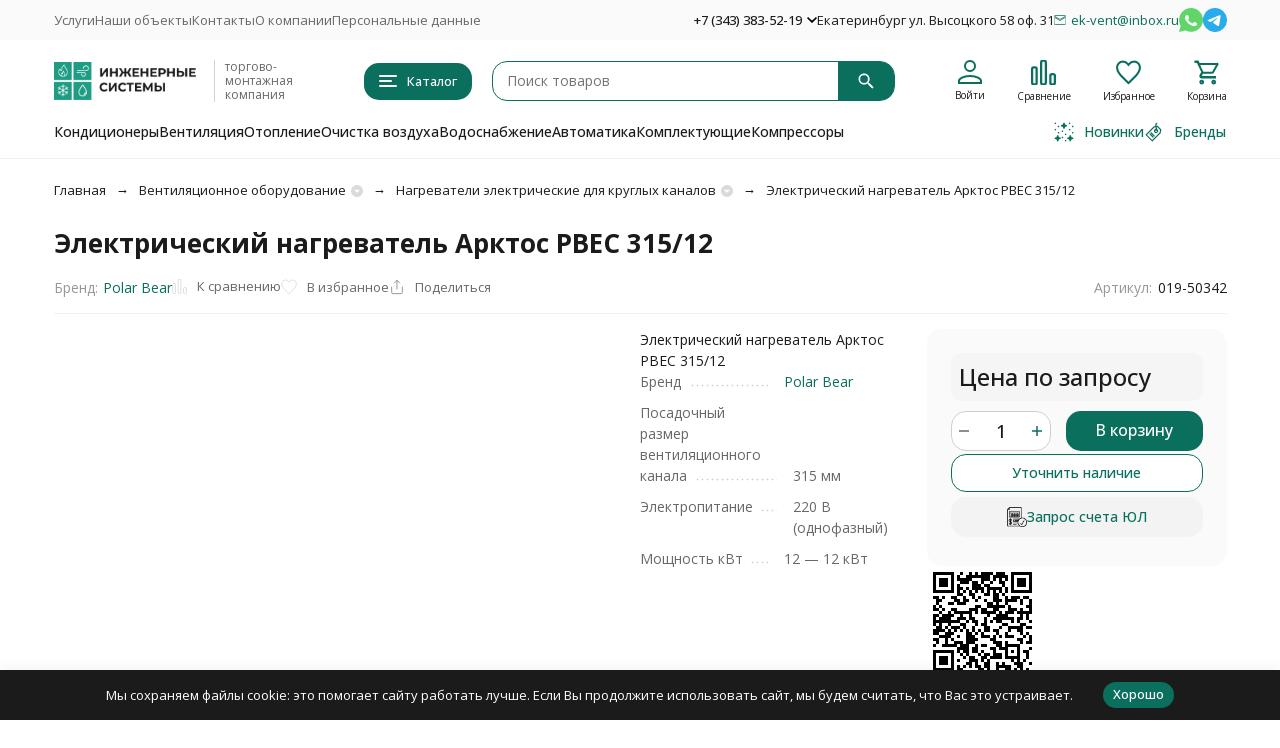

--- FILE ---
content_type: text/html; charset=utf-8
request_url: https://ek-vent.ru/elektricheskiy-nagrevatel-arktos-pbec-31512/
body_size: 27715
content:
<!DOCTYPE html><html lang="ru"><head prefix="og: http://ogp.me/ns# fb: http://ogp.me/ns/fb# product: http://ogp.me/ns/product#"><meta http-equiv="Content-Type" content="text/html; charset=utf-8" /><meta name="viewport" content="width=device-width, initial-scale=1, maximum-scale=1" /><meta http-equiv="x-ua-compatible" content="IE=edge" /><meta name="format-detection" content="telephone=no" /><title>Электрический нагреватель Арктос PBEC 315/12 купить в Екатеринбурге в магазине Инженерные Cистемы</title><meta name="Description" content="Электрический нагреватель Арктос PBEC 315/12 купить в Екатеринбурге в магазине Инженерные Cистемы" /><meta name="Keywords" content="электрический нагреватель арктос pbec 315/12, электрический нагреватель арктос pbec 315/12" /><meta name="theme-color" content="#0a6f5c"><meta name="msapplication-navbutton-color" content="#0a6f5c" /><link rel="canonical" href="https://ek-vent.ru/elektricheskiy-nagrevatel-arktos-pbec-31512/" /><link rel="icon" href="/favicon.ico" type="image/x-icon"><style>:root {--primary-color: #0a6f5c;--primary-color-hover: rgb(13,135,113);--primary-color-alpha-5: rgba(10, 111, 92, .5);--dark-color: #4d5159;--dark-color-alpha-5: rgba(77, 81, 89, .5);--accent-color: rgb(8,89,74);--accent-color-hover: rgb(6,65,54);--light-color: #f2f2f2;--light-color-hover: rgb(230,230,230);--pale-color: rgba(242, 242, 242, 0.5);--footer-text-color: white;--price-with-compare-color: #ff3131;--container-width: 1485px;--max-container-width: 1485px;--subcategories-columns-count: 4;--products-thumbs-columns-count: 4;--inputs-buttons-border-radius: 15px;--header-bottom-bar-bg-color: #0a6f5c;--header-bottom-bar-btn-color: rgb(8,89,74);--header-bottom-bar-btn-hover-color: rgb(6,65,54);--header-bottom-bar-text-color: #1B1B1B;--add-to-cart-button-color: #0a6f5c;--add-to-cart-button-color-hover: rgb(13,135,113);--add-to-cart-button-text-color: #ffffff;--add-to-cart-button-text-hover-color: #ffffff;--badge-bestseller-color: #9b51e0;--badge-bestseller-text-color: #ffffff;--badge-new-color: #27ae60;--badge-new-text-color: #ffffff;--badge-discount-color: #ff3131;--badge-discount-text-color: #ffffff;--font-family: 'Open Sans', 'Nunito Sans', sans-serif;--counter-padding: 2px 2px 1px;--home-slider-height: 350px;--home-slider-height-adaptive-ratio: 0.18229166666667;--home-slider-height-s-adaptive-ratio: 0.36307053941909;@media (min-width: 1200px) {--home-slider-height-s-adaptive-ratio: 0.31531531531532;}--home-slider-height-adaptive: auto;}@media (max-width: 1023px) {body:not(.page__d) .r-hidden-md {display: none !important;}}@media (max-width: 1502px) {:root {--container-width: calc(100vw - 17px);--max-container-width: calc(100vw - 17px);}}</style><link href="https://fonts.googleapis.com/css2?family=Nunito+Sans:ital,wght@0,300;0,400;0,500;0,700;1,300;1,400;1,500;1,700&family=Open+Sans:ital,wght@0,300;0,400;0,500;0,700;1,300;1,400;1,500;1,700&amp;display=swap&amp;subset=cyrilic,latin-ext" rel="stylesheet" /><link href="/wa-data/public/shop/themes/megashop3/css/megashop.vendors.min.css?v=1.4.3" rel="stylesheet" /><link href="/wa-data/public/shop/themes/megashop3/css/megashop.common.min.css?v=1.4.3" rel="stylesheet" /><link href="/wa-data/public/shop/themes/megashop3/css/megashop.login.min.css?v=1.4.3" rel="stylesheet" /><link href="/wa-data/public/shop/themes/megashop3/css/megashop.app.blog.min.css?v=1.4.3" rel="stylesheet" /><link href="/wa-data/public/shop/themes/megashop3/css/megashop.app.photos.min.css?v=1.4.3" rel="stylesheet" /><link href="/wa-data/public/shop/themes/megashop3/css/megashop.app.shop.min.css?v=1.4.3" rel="stylesheet" /><link href="/wa-data/public/shop/themes/megashop3/css/megashop.plugin.shop-buy1click2.min.css?v=1.4.3" rel="stylesheet" /><link href="/wa-data/public/shop/themes/megashop3/css/megashop.plugin.shop-htmlmap.min.css?v=1.4.3" rel="stylesheet" /><link href="/wa-data/public/shop/themes/megashop3/css/megashop.plugin.shop-listfeatures.min.css?v=1.4.3" rel="stylesheet" /><link href="/wa-data/public/shop/themes/megashop3/css/megashop.plugin.shop-productgroup.min.css?v=1.4.3" rel="stylesheet" /><link href="/wa-data/public/shop/themes/megashop3/css/megashop.plugin.shop-searchpro.min.css?v=1.4.3" rel="stylesheet" /><link href="/wa-data/public/shop/themes/megashop3/css/megashop.plugin.shop-seofilter.min.css?v=1.4.3" rel="stylesheet" /><link href="/wa-data/public/shop/themes/megashop3/css/megashop.plugin.shop-syrattach.min.css?v=1.4.3" rel="stylesheet" /><link href="/wa-data/public/shop/themes/megashop3/css/megashop.shop.product.min.css?v=1.4.3" rel="stylesheet" /><link href="/wa-data/public/shop/themes/megashop3/user.css?v=1.4.3" rel="stylesheet" /><link href="https://ek-vent.ru/wa-apps/shop/plugins/brand/css/frontend_nav.css" rel="stylesheet">
<link href="https://ek-vent.ru/wa-apps/shop/plugins/brand/css/grouped_brands.css" rel="stylesheet">
<link href="/wa-apps/shop/plugins/listfeatures/css/frontend_features.css?2.5.0" rel="stylesheet">
<link href="https://ek-vent.ru/wa-apps/shop/plugins/copyright//css/copyright.disable_save_image.css" rel="stylesheet">
<script src="/wa-data/public/shop/themes/megashop3/js/megashop.head.min.js?v=1.4.3"   ></script><script src="/wa-data/public/shop/themes/megashop3/js/megashop.vendors.min.js?v=1.4.3" defer  ></script><script src="https://yastatic.net/es5-shims/0.0.2/es5-shims.min.js" defer></script><script src="https://yastatic.net/share2/share.js" defer></script><script src="/wa-data/public/shop/themes/megashop3/js/megashop.min.js?v=1.4.3" defer  ></script><script src="/wa-data/public/shop/themes/megashop3/js/megashop.shop.min.js?v=1.4.3" defer  ></script><script src="/wa-apps/shop/plugins/listfeatures/js/frontend_features.js?2.5.0"></script>
<script src="https://ek-vent.ru/wa-apps/shop/plugins/copyright//js/copyright.disable_save_image.js"></script>
<link rel="preload" as="image" href="/wa-data/public/shop/products/00/webp/16/81/48116/images/28667/28667.589.webp" imagesrcset="/wa-data/public/shop/products/16/81/48116/images/28667/28667.589@2x.jpg 2x" fetchpriority="high" /><meta property="og:type" content="website">
<meta property="og:title" content="Электрический нагреватель Арктос PBEC 315/12 купить в Екатеринбурге в магазине Инженерные Cистемы">
<meta property="og:description" content="Электрический нагреватель Арктос PBEC 315/12 купить в Екатеринбурге в магазине Инженерные Cистемы">
<meta property="og:image" content="https://ek-vent.ru/wa-data/public/shop/products/00/webp/16/81/48116/images/28667/28667.750x0.webp">
<meta property="og:url" content="https://ek-vent.ru/elektricheskiy-nagrevatel-arktos-pbec-31512/">
<meta property="product:price:currency" content="RUB">
<link rel="icon" href="/favicon.ico?v=1511279202" type="image/x-icon" /><link rel="apple-touch-icon" href="/apple-touch-icon.png?v=1511279673" /><!-- Yandex.Metrika counter -->
<script type="text/javascript" >
   (function(m,e,t,r,i,k,a){m[i]=m[i]||function(){(m[i].a=m[i].a||[]).push(arguments)};
   m[i].l=1*new Date();
   for (var j = 0; j < document.scripts.length; j++) {if (document.scripts[j].src === r) { return; }}
   k=e.createElement(t),a=e.getElementsByTagName(t)[0],k.async=1,k.src=r,a.parentNode.insertBefore(k,a)})
   (window, document, "script", "https://mc.yandex.ru/metrika/tag.js", "ym");

   ym(33757474, "init", {
        clickmap:true,
        trackLinks:true,
        accurateTrackBounce:true
   });
</script>
<noscript><div><img src="https://mc.yandex.ru/watch/33757474" style="position:absolute; left:-9999px;" alt="" /></div></noscript>
<!-- /Yandex.Metrika counter -->

<link rel="icon" href="https://ek-vent.ru/favicon.ico" type="image/x-icon">



<script>
(function(i,s,o,g,r,a,m){i['GoogleAnalyticsObject']=r;i[r]=i[r]||function(){
(i[r].q=i[r].q||[]).push(arguments)},i[r].l=1*new Date();a=s.createElement(o),
m=s.getElementsByTagName(o)[0];a.async=1;a.src=g;m.parentNode.insertBefore(a,m)
})(window,document,'script','//www.google-analytics.com/analytics.js','ga');
ga('create', 'UA-63201457-1', 'auto');
ga('send', 'pageview');

</script><!-- plugin hook: 'frontend_head' --><!-- frontend_head.seofilter-plugin --><!-- frontend_head.skcatimage-plugin --><!-- frontend_head.markup-plugin --><script type="application/ld+json">
{"@context":"http:\/\/schema.org","@type":"BreadcrumbList","itemListElement":[{"@type":"ListItem","position":1,"item":{"@id":"\/","name":"\u0418\u043d\u0436\u0435\u043d\u0435\u0440\u043d\u044b\u0435 C\u0438\u0441\u0442\u0435\u043c\u044b"}},{"@type":"ListItem","position":2,"item":{"@id":"\/category\/ventilyatsiya\/","name":"\u0412\u0435\u043d\u0442\u0438\u043b\u044f\u0446\u0438\u044f"}},{"@type":"ListItem","position":3,"item":{"@id":"\/category\/ventilyatsiya\/category_172\/","name":"\u041d\u0430\u0433\u0440\u0435\u0432\u0430\u0442\u0435\u043b\u044c \u044d\u043b\u0435\u043a\u0442\u0440\u0438\u0447\u0435\u0441\u043a\u0438\u0439 \u043a\u0440\u0443\u0433\u043b\u044b\u0439"}},{"@type":"ListItem","position":4,"item":{"@id":"\/elektricheskiy-nagrevatel-arktos-pbec-31512\/","name":"\u042d\u043b\u0435\u043a\u0442\u0440\u0438\u0447\u0435\u0441\u043a\u0438\u0439 \u043d\u0430\u0433\u0440\u0435\u0432\u0430\u0442\u0435\u043b\u044c \u0410\u0440\u043a\u0442\u043e\u0441 PBEC 315\/12"}}]}
</script>

<script type="application/ld+json">
{"@context":"http:\/\/schema.org\/","@type":"Product","name":"\u042d\u043b\u0435\u043a\u0442\u0440\u0438\u0447\u0435\u0441\u043a\u0438\u0439 \u043d\u0430\u0433\u0440\u0435\u0432\u0430\u0442\u0435\u043b\u044c \u0410\u0440\u043a\u0442\u043e\u0441 PBEC 315\/12","image":"https:\/\/ek-vent.ru\/wa-data\/public\/shop\/products\/00\/webp\/16\/81\/48116\/images\/28667\/28667.750x0.webp","description":"\u041a\u0430\u043d\u0430\u043b\u044c\u043d\u044b\u0435 \u043d\u0430\u0433\u0440\u0435\u0432\u0430\u0442\u0435\u043b\u0438 PBEC \u043f\u0440\u0435\u0434\u043d\u0430\u0437\u043d\u0430\u0447\u0435\u043d\u044b \u0434\u043b\u044f \u043f\u043e\u0434\u043e\u0433\u0440\u0435\u0432\u0430 \u0432\u043e\u0437\u0434\u0443\u0445\u0430 \u0432 \u0432\u043e\u0437\u0434\u0443\u0445\u043e\u0432\u043e\u0434\u0430\u0445 \u043a\u0440\u0443\u0433\u043b\u043e\u0433\u043e \u0441\u0435\u0447\u0435\u043d\u0438\u044f. \u041a\u043e\u0440\u043f\u0443\u0441 \u0438 \u043a\u043e\u043c\u043c\u0443\u0442\u0430\u0446\u0438\u043e\u043d\u043d\u0430\u044f \u043a\u043e\u0440\u043e\u0431\u043a\u0430 \u0438\u0437\u0433\u043e\u0442\u043e\u0432\u043b\u0435\u043d\u044b \u0438\u0437 \u043e\u0446\u0438\u043d\u043a\u043e\u0432\u0430\u043d\u043d\u043e\u0439 \u0441\u0442\u0430\u043b\u0438, \u043d\u0430\u0433\u0440\u0435\u0432\u0430\u0442\u0435\u043b\u044c\u043d\u044b\u0435 \u044d\u043b\u0435\u043c\u0435\u043d\u0442\u044b &mdash; \u0438\u0437 \u043d\u0435\u0440\u0436\u0430\u0432\u0435\u044e\u0449\u0435\u0439 \u0441\u0442\u0430\u043b\u0438. \u0421\u0442\u0435\u043f\u0435\u043d\u044c \u0437\u0430\u0449\u0438\u0442\u044b: IP 40.\u0423\u0441\u0442\u0430\u043d\u043e\u0432\u043a\u0430   \u041a\u0430\u043d\u0430\u043b\u044c\u043d\u044b\u0435 \u043d\u0430\u0433\u0440\u0435\u0432\u0430\u0442\u0435\u043b\u0438 \u0434\u043e\u043b\u0436\u043d\u044b \u0443\u0441\u0442\u0430\u043d\u0430\u0432\u043b\u0438\u0432\u0430\u0442\u044c\u0441\u044f \u0442\u0430\u043a, \u0447\u0442\u043e\u0431\u044b \u0432\u043e\u0437\u0434\u0443\u0448\u043d\u044b\u0439 \u043f\u043e\u0442\u043e\u043a \u0431\u044b\u043b \u043d\u0430\u043f\u0440\u0430\u0432\u043b\u0435\u043d c\u043e\u0433\u043b\u0430\u0441\u043d\u043e \u0443\u043a\u0430\u0437\u0430\u0442\u0435\u043b\u044c\u043d\u043e\u0439 \u0441\u0442\u0440\u0435\u043b\u043a\u0435 \u043d\u0430 \u0435\u0433\u043e \u043a\u043e\u0440\u043f\u0443\u0441\u0435 \u0438 \u0431\u044b\u043b \u0440\u0430\u0432\u043d\u043e\u043c\u0435\u0440\u043d\u044b\u043c \u043f\u043e \u0432\u0441\u0435\u043c\u0443 \u0441\u0435\u0447\u0435\u043d\u0438\u044e. \u0420\u0435\u043a\u043e\u043c\u0435\u043d\u0434\u0443\u0435\u043c\u043e\u0435 \u0440\u0430\u0441\u0441\u0442\u043e\u044f\u043d\u0438\u0435 \u043e\u0442 \u043d\u0430\u0433\u0440\u0435\u0432\u0430\u0442\u0435\u043b\u044f \u0434\u043e \u0438\u0437\u0433\u0438\u0431\u0430 \u0432\u043e\u0437\u0434\u0443\u0445\u043e\u0432\u043e\u0434\u0430, \u0437\u0430\u0441\u043b\u043e\u043d\u043a\u0438 \u0438 \u0442. \u043f. \u0434\u043e\u043b\u0436\u043d\u043e \u0431\u044b\u0442\u044c \u043d\u0435 \u043c\u0435\u043d\u0435\u0435 \u0434\u0432\u0443\u0445 \u0434\u0438\u0430\u043c\u0435\u0442\u0440\u043e\u0432 \u043f\u0440\u0438\u0441\u043e\u0435\u0434\u0438\u043d\u0438\u0442\u0435\u043b\u044c\u043d\u043e\u0433\u043e \u043f\u0430\u0442\u0440\u0443\u0431\u043a\u0430 \u043d\u0430\u0433\u0440\u0435\u0432\u0430\u0442\u0435\u043b\u044f. \u041d\u0430\u0433\u0440\u0435\u0432\u0430\u0442\u0435\u043b\u0438 \u043c\u043e\u0433\u0443\u0442 \u0443\u0441\u0442\u0430\u043d\u0430\u0432\u043b\u0438\u0432\u0430\u0442\u044c\u0441\u044f \u0432 \u0433\u043e\u0440\u0438\u0437\u043e\u043d\u0442\u0430\u043b\u044c\u043d\u043e\u043c \u0438\u043b\u0438 \u0432\u0435\u0440\u0442\u0438\u043a\u0430\u043b\u044c\u043d\u043e\u043c \u0432\u043e\u0437\u0434\u0443\u0445\u043e\u0432\u043e\u0434\u0435 \u0437\u0430 \u0438\u0441\u043a\u043b\u044e\u0447\u0435\u043d\u0438\u0435\u043c \u043f\u043e\u043b\u043e\u0436\u0435\u043d\u0438\u044f, \u043a\u043e\u0433\u0434\u0430 \u043e\u0442\u0441\u0435\u043a \u044d\u043b\u0435\u043a\u0442\u0440\u043e\u043f\u043e\u0434\u043a\u043b\u044e\u0447\u0435\u043d\u0438\u0439 \u043d\u0430\u0445\u043e\u0434\u0438\u0442\u0441\u044f \u0441\u043d\u0438\u0437\u0443. \u0417\u0430\u043f\u0440\u0435\u0449\u0430\u0435\u0442\u0441\u044f \u043f\u043e\u0434\u0430\u0432\u0430\u0442\u044c \u043f\u0438\u0442\u0430\u044e\u0449\u0435\u0435 \u043d\u0430\u043f\u0440\u044f\u0436\u0435\u043d\u0438\u0435 \u043d\u0430 \u043d\u0430\u0433\u0440\u0435\u0432\u0430\u0442\u0435\u043b\u044c \u043f\u0440\u0438 \u043e\u0442\u043a\u043b\u044e\u0447\u0451\u043d\u043d\u043e\u043c \u0432\u0435\u043d\u0442\u0438\u043b\u044f\u0442\u043e\u0440\u0435.\u0420\u0435\u0433\u0443\u043b\u0438\u0440\u043e\u0432\u0430\u043d\u0438\u0435 \u043c\u043e\u0449\u043d\u043e\u0441\u0442\u0438   \u0414\u043b\u044f \u0443\u043f\u0440\u0430\u0432\u043b\u0435\u043d\u0438\u044f \u043c\u043e\u0449\u043d\u043e\u0441\u0442\u044c\u044e \u043d\u0430\u0433\u0440\u0435\u0432\u0430 \u0440\u0435\u043a\u043e\u043c\u0435\u043d\u0434\u0443\u0435\u0442\u0441\u044f \u0438\u0441\u043f\u043e\u043b\u044c\u0437\u043e\u0432\u0430\u0442\u044c \u0442\u0438\u0440\u0438\u0441\u0442\u043e\u0440\u043d\u044b\u0435 \u0440\u0435\u0433\u0443\u043b\u044f\u0442\u043e\u0440\u044b Pulser&nbsp;\u0438\u043b\u0438 TTC\u0417\u0430\u0449\u0438\u0442\u0430 \u043e\u0442 \u043f\u0435\u0440\u0435\u0433\u0440\u0435\u0432\u0430   \u041a\u0430\u043d\u0430\u043b\u044c\u043d\u044b\u0435 \u043d\u0430\u0433\u0440\u0435\u0432\u0430\u0442\u0435\u043b\u0438 PBEC \u0441\u043d\u0430\u0431\u0436\u0435\u043d\u044b \u0434\u0432\u0443\u043c\u044f \u0442\u0435\u0440\u043c\u043e\u0441\u0442\u0430\u0442\u0430\u043c\u0438 \u0437\u0430\u0449\u0438\u0442\u044b \u043e\u0442 \u043f\u0435\u0440\u0435\u0433\u0440\u0435\u0432\u0430: \u043e\u0434\u0438\u043d \u0441 \u0430\u0432\u0442\u043e\u043c\u0430\u0442\u0438\u0447\u0435\u0441\u043a\u0438\u043c \u043f\u0435\u0440\u0435\u0437\u0430\u043f\u0443\u0441\u043a\u043e\u043c (\u0442\u0435\u043c\u043f\u0435\u0440\u0430\u0442\u0443\u0440\u0430 \u0441\u0440\u0430\u0431\u0430\u0442\u044b\u0432\u0430\u043d\u0438\u044f 55\u00b0\u0421), \u0434\u0440\u0443\u0433\u043e\u0439 &mdash; \u0441 \u0440\u0443\u0447\u043d\u044b\u043c (\u0442\u0435\u043c\u043f\u0435\u0440\u0430\u0442\u0443\u0440\u0430 \u0441\u0440\u0430\u0431\u0430\u0442\u044b\u0432\u0430\u043d\u0438\u044f 120\u00b0\u0421). \u041a\u0430\u043d\u0430\u043b\u044c\u043d\u044b\u0435 \u043d\u0430\u0433\u0440\u0435\u0432\u0430\u0442\u0435\u043b\u0438 \u0440\u0430\u0441\u0441\u0447\u0438\u0442\u0430\u043d\u044b \u043d\u0430 \u043c\u0438\u043d\u0438\u043c\u0430\u043b\u044c\u043d\u0443\u044e \u0441\u043a\u043e\u0440\u043e\u0441\u0442\u044c \u0432\u043e\u0437\u0434\u0443\u0448\u043d\u043e\u0433\u043e \u043f\u043e\u0442\u043e\u043a\u0430 1,5 \u043c\/\u0441 \u0438 \u043c\u0430\u043a\u0441\u0438\u043c\u0430\u043b\u044c\u043d\u0443\u044e \u0440\u0430\u0431\u043e\u0447\u0443\u044e \u0442\u0435\u043c\u043f\u0435\u0440\u0430\u0442\u0443\u0440\u0443 \u0432\u044b\u0445\u043e\u0434\u044f\u0449\u0435\u0433\u043e \u0432\u043e\u0437\u0434\u0443\u0445\u0430 40\u00b0\u0421.","sku":"019-50342","offers":{"@type":"AggregateOffer","lowPrice":"0","highPrice":"0","offerCount":"1","priceCurrency":"RUB","offers":[{"@type":"Offer","priceCurrency":"RUB","price":0,"availability":"http:\/\/schema.org\/InStock"}]}}
</script>


<!-- frontend_head.smartfilters-plugin --><!-- frontend_head.linkcanonical-plugin --><!-- frontend_head.buy1click2-plugin -->        <link rel="stylesheet" href="/wa-apps/shop/plugins/buy1click2/css/buy1click2.css?v=1.5.3" />
    <link rel="stylesheet" href="/wa-apps/shop/plugins/buy1click2/css/style__.css?v=1.5.3.1765533129" />
    <script>
        window.shop_buy1click2_config = {"wa_url":"\/","form_url":"\/buy1click2\/form\/","update_form_url":"\/buy1click2\/update_state\/","send_form_url":"\/buy1click2\/send_form\/","ping_form_url":"\/buy1click2\/ping_form\/","close_form_url":"\/buy1click2\/close\/","send_channel_address_url":"\/buy1click2\/request_channel_code\/","send_channel_code_url":"\/buy1click2\/validate_channel_code\/","is_increase_plugin_enabled":false};
        window.shop_buy1click2_dadata = {"api_key":"8929f317d54211cacf00b83e1404121941a657af","use_address_city_hints":true,"address_street_field_id":"address_city","postal_code_field_id":"address_zip","use_company_hints":true,"company_inn_field_id":"inn","company_name_field_id":"nazvanie_kompanii","company_legal_address_field_id":"","company_kpp_field_id":"","company_ogrn_field_id":"","bank_bic_field_id":"","bank_name_field_id":"","bank_correspondent_account_field_id":""};
    </script>
                        <link href="/wa-apps/shop/plugins/buy1click2/js/vendor/formstyler/jquery.formstyler.css" rel="stylesheet" />
                <script src="/wa-apps/shop/plugins/buy1click2/js/vendor/formstyler/jquery.formstyler.js" defer></script>
        <script src="/wa-apps/shop/plugins/buy1click2/assets/frontend.bundle.js?v=1.5.3" defer></script>
    <script src="/wa-apps/shop/plugins/buy1click2/js/buy1click2.js?v=1.5.3" defer></script>
                        <link href="/wa-apps/shop/plugins/buy1click2/css/suggestions.min.css" rel="stylesheet" />
                <script src="/wa-apps/shop/plugins/buy1click2/js/jquery.suggestions.min.js" defer></script>
    <!-- frontend_head.searchpro-plugin -->                        <link rel="stylesheet" href="https://ek-vent.ru/wa-data/public/shop/themes/megashop3/searchpro_plugin_field.extend.css?v2.1.4" />
                                    <script src="/wa-apps/shop/plugins/searchpro/assets/frontend.field.extend.js?v2.1.4" defer></script>
            <!-- frontend_head.robots-plugin -->    <meta name="robots" content="index, follow"/>
<!-- frontend_head.productgroup-plugin --><style>
    .product-groups {
	position: relative;
	margin-top: 15px;
}

.product-group {
	margin-bottom: 10px;
}

.product-group__title {
	font-weight: 700;
	color: #4d4d4d;
	margin-bottom: 10px;
	font-size: 14px;
}

.product-group__items-wrapper {
	overflow: hidden;
	transition: max-height 0.2s ease;
}

.product-group__toggler {
	text-align:right;
}

.product-group__toggler-btn {
	border-bottom: 1px dashed;
	cursor: pointer;
}

.product-group__toggler-btn::before {
	content: 'Показать ещё'
}

.product-group__items-wrapper--show + .product-group__toggler .product-group__toggler-btn::before {
	content: 'Скрыть'
}

.product-group-links,
.product-group-photos,
.product-group-colors {
	display: flex;
	flex-wrap: wrap;
	position: relative;
}

.product-group__item {
	display: flex;
	position: relative;
	justify-content: center;
	align-items: center;
	color: #808080;
	font-size: 15px;
	font-weight: 700;
	line-height: 2;
	text-align: center;
	margin: 0 10px 10px 0;
	transition: background-color .3s ease, box-shadow .3s ease;
	border: 2px solid #e5e5e5;
	border-radius: 5px;
	text-decoration: none;
	overflow: hidden;
}

.product-group__item:hover,
.product-group__item:focus {
	color: #808080;
	background-color: #fafafa;
	border-color: #f2994a;
}

.product-group__item.product-group__item--active {
	color: #f2994a;
	border-color: #f2994a;
}

.product-group__item.product-group-links__item {
	padding: 0 8px;
}

.product-group-photos__image {
	width: 100%;
	border-radius: 3px;
}

.product-group__item.product-group-colors__item {
	font-size: 0;
	width: 34px;
	height: 34px;
	padding: 0;
	border-radius: 50%;
}

.product-group__item.product-group-colors__item:hover,
.product-group__item.product-group-colors__item:focus {
	border-color: #f2994a;
}

.product-group__item--active.product-group-colors__item--active {
	border-color: #f2994a;
}
.product-group__title {
	}


.product-group__item.product-group-links__item {
					border-color: #0a6f5c;
				border-width: 1px;
	}

.product-group__item.product-group-links__item:hover,
.product-group__item.product-group-links__item:focus {
			border-color: #0a6f5c;
	}

.product-group__item--active.product-group-links__item--active {
			border-color: #0a6f5c;
	}

.product-group__item.product-group-photos__item {
			width: 60px;
				height: 60px;
			}

.product-group__item--active.product-group-photos__item--active {
			border-color: #0a6f5c;
	}

.product-group-photos__image {
	}

.product-group__item.product-group-colors__item {
				border-width: 1px;
		}

.product-group__item.product-group-colors__item:hover {
			border-color: #0a6f5c;
	}

.product-group__item--active.product-group-colors__item--active {
			border-color: #0a6f5c;
	}
</style></head><body class="page page_buy1click2 page_searchpro page_productgroup page_listfeatures"><div class="microdata"><div itemscope itemtype="http://schema.org/WebSite"><link itemprop="url" href="https://ek-vent.ru" /><form itemprop="potentialAction" itemscope itemtype="http://schema.org/SearchAction"><meta itemprop="target" content="https://ek-vent.ru/search/?query={query}" /><input itemprop="query-input" type="text" name="query" /><input type="submit" /></form></div></div><div class="microdata"><div itemscope itemtype="http://schema.org/Organization"><link itemprop="url" href="https://ek-vent.ru" /><meta itemprop="name" content="Инженерные Системы" /><meta itemprop="address" content="Екатеринбург ул. Высоцкого 58 оф. 31" /><meta itemprop="telephone" content="+7 (343) 383-52-19" /><div itemprop="logo" itemscope itemtype="http://schema.org/ImageObject"><link itemprop="image" href="/wa-data/public/shop/themes/megashop3/img/logo.png?v1746253734" /><link itemprop="contentUrl" href="/wa-data/public/shop/themes/megashop3/img/logo.png?v1746253734" /></div></div></div><div class="index"><div class="header-overlay"></div><div class="index__wrapper"><header class="index__header"><div class="header header_with-border r-hidden-md"><div class="header__top-bar"><div class="header-top-bar"><div class="container"><div class="header-top-bar__container"><!-- plugin hook: 'frontend_header' --><nav class="header-top-bar__container-nav"><ul class="header-top-bar-links"><li class="header-top-bar-links__item" data-key="0"><a class="link link_style_alt-gray" href="https://ek-vent.ru/site/uslugi/" target="_self">Услуги</a></li><li class="header-top-bar-links__item" data-key="1"><a class="link link_style_alt-gray" href="https://ek-vent.ru/site/nashi-obekty/" target="_self">Наши объекты</a></li><li class="header-top-bar-links__item" data-key="2"><a class="link link_style_alt-gray" href="https://ek-vent.ru/site/kontakti/" target="_self">Контакты</a></li><li class="header-top-bar-links__item" data-key="3"><a class="link link_style_alt-gray" href="https://ek-vent.ru/site/informatcia/" target="_self">О компании</a></li><li class="header-top-bar-links__item" data-key="4"><a class="link link_style_alt-gray" href="https://ek-vent.ru/site/obrabotka-personalnykh-dannykh/" target="_self">Персональные данные</a></li><li class="header-top-bar-links__item" style="display: none;"><div class="dropdown"><span class="pseudo-link-box pseudo-link-box_style_alt-gray  pseudo-link-box_link"><span class="icon-box icon-box_size_s"><span class="icon-box__content"><span class="pseudo-link-box__link">Ещё</span></span><span class="icon-box__icon"><svg class="svg-icon pseudo-link-box__icon dropdown__icon"width="10" height="6"  ><use xlink:href="/wa-data/public/shop/themes/megashop3/svg/icon.sprite.svg?v=1.4.3#arrow-bottom"></use></svg></span></span></span><div class="dropdown__dropdown"><div class="dropdown-links"><div class="dropdown-links__item" data-key="0" style="display: none;"><a class="link link_style_alt-gray dropdown-links__link" href="https://ek-vent.ru/site/uslugi/" target="_self">Услуги</a></div><div class="dropdown-links__item" data-key="1" style="display: none;"><a class="link link_style_alt-gray dropdown-links__link" href="https://ek-vent.ru/site/nashi-obekty/" target="_self">Наши объекты</a></div><div class="dropdown-links__item" data-key="2" style="display: none;"><a class="link link_style_alt-gray dropdown-links__link" href="https://ek-vent.ru/site/kontakti/" target="_self">Контакты</a></div><div class="dropdown-links__item" data-key="3" style="display: none;"><a class="link link_style_alt-gray dropdown-links__link" href="https://ek-vent.ru/site/informatcia/" target="_self">О компании</a></div><div class="dropdown-links__item" data-key="4" style="display: none;"><a class="link link_style_alt-gray dropdown-links__link" href="https://ek-vent.ru/site/obrabotka-personalnykh-dannykh/" target="_self">Персональные данные</a></div></div></div></div></li></ul></nav><div class="header-top-bar__container-contacts"><div class="header-top-bar-contacts"><div class="header-top-bar-contacts__item"><div class="header-top-bar-contacts__phone"><div class="dropdown dropdown_left"><a class="header-top-bar-contacts__phone-link link-box" href="tel:+73433835219"><span class="icon-box icon-box_size_s"><span class="icon-box__content">+7 (343) 383-52-19</span><span class="icon-box__icon"><svg class="svg-icon link-box__icon dropdown_icon"width="10" height="6"  ><use xlink:href="/wa-data/public/shop/themes/megashop3/svg/icon.sprite.svg?v=1.4.3#arrow-bottom"></use></svg></span></span></a><div class="dropdown__dropdown dropdown__dropdown_left-arrow"><div class="dropdown-links dropdown-links_separated header-top-bar-contacts__dropdown"><div class="dropdown-links__item header-top-bar-contacts__dropdown-item"><div class="header-top-bar-contacts__dropdown-phone"><a class="link link_style_alt-gray" href="tel:+73433780506">+7 (343) 378-05-06</a></div></div><div class="dropdown-links__item header-top-bar-contacts__dropdown-item"><div class="header-top-bar-contacts__dropdown-title">Режим работы:</div><div class="header-top-bar-contacts__dropdown-text">            Пн-Пт, с 10:00-18:00
        
    </div></div><div class="dropdown-links__item header-top-bar-contacts__dropdown-item"><div class="header-top-bar-contacts__dropdown-title">Адрес:</div><div class="header-top-bar-contacts__dropdown-text">Екатеринбург ул. Высоцкого 58 оф. 31</div></div><div class="dropdown-links__item header-top-bar-contacts__dropdown-item"><div class="header-top-bar-contacts__dropdown-title">Email:</div><div class="header-top-bar-contacts__dropdown-text"><a class="link" href="mailto:ek-vent@inbox.ru">ek-vent@inbox.ru</a></div></div><div class="dropdown-links__item header-top-bar-contacts__dropdown-item"><div class="header-top-bar-contacts__dropdown-title">Соцсети и мессенджеры:</div><div class="header-top-bar-contacts__dropdown-text"><div class="messengers"><div class="messengers__messenger"><a class="image-box" href="https://wa.me/79090025008" target="_blank" data-analytic-click="whatsapp"><svg class="svg-icon "width="24" height="24"  ><use xlink:href="/wa-data/public/shop/themes/megashop3/svg/icon.sprite.svg?v=1.4.3#whatsapp"></use></svg></a></div><div class="messengers__messenger"><a class="image-box" href="https://t.me/+79120480506" target="_blank" data-analytic-click="telegram"><svg class="svg-icon "width="24" height="24"  ><use xlink:href="/wa-data/public/shop/themes/megashop3/svg/icon.sprite.svg?v=1.4.3#telegram"></use></svg></a></div></div></div></div></div></div></div></div></div><div class="header-top-bar-contacts__item header-top-bar-contacts__item_address">Екатеринбург ул. Высоцкого 58 оф. 31</div><div class="header-top-bar-contacts__item header-top-bar-contacts__item_email"><a class="link-box" href="mailto:ek-vent@inbox.ru"><span class="icon-box icon-box_size_s"><span class="icon-box__icon"><svg class="svg-icon header-top-bar-contacts__icon header-top-bar-contacts__icon_mail link-box__icon"width="12" height="10" fill="transparent" stroke="currentColor"><use xlink:href="/wa-data/public/shop/themes/megashop3/svg/icon.sprite.svg?v=1.4.3#mail"></use></svg></span><span class="icon-box__content"><span class="link-box__link">ek-vent@inbox.ru</span></span></span></a></div><div class="header-top-bar-contacts__item header-top-bar-contacts__item_messengers"><div class="messengers"><div class="messengers__messenger tooltip"><a class="image-box" href="https://wa.me/79090025008" target="_blank" data-analytic-click="whatsapp"><svg class="svg-icon "width="24" height="24"  ><use xlink:href="/wa-data/public/shop/themes/megashop3/svg/icon.sprite.svg?v=1.4.3#whatsapp"></use></svg></a><span class="tooltip__content tooltip__content_bottom">Написать в <br/>WhatsApp</span></div><div class="messengers__messenger tooltip"><a class="image-box" href="https://t.me/+79120480506" data-analytic-click="telegram"><img class="svg-icon svg-icon_img " src="/wa-data/public/shop/themes/megashop3/svg/icon.sprite.svg?v=1.4.3#telegram" width="24" height="24"/></a><span class="tooltip__content tooltip__content_bottom">Написать в <br/>Telegram</span></div></div></div></div></div></div></div></div></div><div class="header__middle-bar"><div class="header-middle-bar "><div class="container"><div class="header-middle-bar__container"><div class="header-middle-bar__container-logo "><a class="image-box image-box_contain" href="/"><img class="header-middle-bar__logo"  src="/wa-data/public/shop/themes/megashop3/img/logo.png?v1746253734" alt="Инженерные Системы" /></a></div><div class="header-middle-bar__container-logo-desc">торгово-монтажная компания</div><div class="header-middle-bar__container-main"><div class="header-middle-bar-shop"><div class="header-middle-bar-shop__catalog-container"><span class="button header-middle-bar-shop-catalog-button catalog-dropdown-button" data-trigger_type="click"><span class="icon-box icon-box_size_l"><span class="icon-box__icon"><div class="burger-icon" style="width:18px;height:12px"><div class="burger-icon__box"><div class="burger-icon__inner"></div></div></div></span><span class="icon-box__content">Каталог</span></span></span></div><div class="header-middle-bar-shop__search-container"><div class="searchpro-wrapper searchpro-wrapper_size_l ">    <div class="js-searchpro__field-wrapper" id="searchpro-field-wrapper-69769f5ff34c8"  data-params="{&quot;dropdown_status&quot;:true,&quot;category_status&quot;:false,&quot;dropdown_min_length&quot;:3,&quot;history_cookie_key&quot;:&quot;shop_searchpro_search_history&quot;,&quot;popular_status&quot;:false,&quot;popular_max_count&quot;:5,&quot;history_status&quot;:true,&quot;history_search_status&quot;:false,&quot;history_max_count&quot;:5,&quot;clear_button_status&quot;:true,&quot;escape_slash&quot;:false,&quot;dropdown_url&quot;:&quot;\/searchpro-plugin\/dropdown\/&quot;,&quot;results_url&quot;:&quot;\/search&quot;,&quot;helper_dropdown&quot;:{&quot;current&quot;:&quot;&quot;,&quot;template&quot;:&quot;&lt;div class=\&quot;searchpro__dropdown-extend searchpro__helper-dropdown-extend js-searchpro__dropdown-extend-container\&quot;&gt;\n    \n                                    \n    &lt;div class=\&quot;searchpro__dropdown-extend-container js-searchpro__dropdown-extend-container-inner\&quot;&gt;\n                    &lt;div class=\&quot;searchpro__dropdown-extend-groups searchpro__dropdown-extend-groups_left\&quot;&gt;\n                                                                        &lt;div class=\&quot;searchpro__dropdown-extend-group searchpro__dropdown-extend-group-brands\&quot;&gt;\n                        &lt;div class=\&quot;searchpro__dropdown-extend-group-title\&quot;&gt;\n                            \u0411\u0440\u0435\u043d\u0434\u044b\n                        &lt;\/div&gt;\n                        &lt;div class=\&quot;searchpro__dropdown-extend-group-entities\&quot;&gt;\n                                                                                                &lt;a class=\&quot;searchpro__dropdown-extend-entity\&quot; href=\&quot;\/brand\/ac-electric_070a9\/\&quot;&gt;\n                                        &lt;div class=\&quot;searchpro__dropdown-extend-entity_image-container\&quot;&gt;\n                                            &lt;img class=\&quot;searchpro__dropdown-extend-entity_image\&quot; src=\&quot;\/wa-data\/public\/shop\/plugins\/brand\/brand_image\/ac.jpg\&quot;\/&gt;\n                                        &lt;\/div&gt;\n                                    &lt;\/a&gt;\n                                                                                                                                &lt;a class=\&quot;searchpro__dropdown-extend-entity\&quot; href=\&quot;\/brand\/aeronik\/\&quot;&gt;\n                                        &lt;div class=\&quot;searchpro__dropdown-extend-entity_image-container\&quot;&gt;\n                                            &lt;img class=\&quot;searchpro__dropdown-extend-entity_image\&quot; src=\&quot;\/wa-data\/public\/shop\/plugins\/brand\/brand_image\/aeroniklogo.jpg\&quot;\/&gt;\n                                        &lt;\/div&gt;\n                                    &lt;\/a&gt;\n                                                                                                                                &lt;a class=\&quot;searchpro__dropdown-extend-entity\&quot; href=\&quot;\/brand\/afrost\/\&quot;&gt;\n                                        &lt;div class=\&quot;searchpro__dropdown-extend-entity_image-container\&quot;&gt;\n                                            &lt;img class=\&quot;searchpro__dropdown-extend-entity_image\&quot; src=\&quot;\/wa-data\/public\/shop\/plugins\/brand\/brand_image\/5.jpg\&quot;\/&gt;\n                                        &lt;\/div&gt;\n                                    &lt;\/a&gt;\n                                                                                                                                &lt;a class=\&quot;searchpro__dropdown-extend-entity\&quot; href=\&quot;\/brand\/afrost--boyoung\/\&quot;&gt;\n                                        &lt;div class=\&quot;searchpro__dropdown-extend-entity_image-container\&quot;&gt;\n                                            &lt;img class=\&quot;searchpro__dropdown-extend-entity_image\&quot; src=\&quot;\/wa-data\/public\/shop\/plugins\/brand\/brand_image\/unnamed.png\&quot;\/&gt;\n                                        &lt;\/div&gt;\n                                    &lt;\/a&gt;\n                                                                                                                                &lt;a class=\&quot;searchpro__dropdown-extend-entity\&quot; href=\&quot;\/brand\/airone\/\&quot;&gt;\n                                        &lt;div class=\&quot;searchpro__dropdown-extend-entity_image-container\&quot;&gt;\n                                            &lt;img class=\&quot;searchpro__dropdown-extend-entity_image\&quot; src=\&quot;\/wa-data\/public\/shop\/plugins\/brand\/brand_image\/7136.png\&quot;\/&gt;\n                                        &lt;\/div&gt;\n                                    &lt;\/a&gt;\n                                                                                                                                &lt;a class=\&quot;searchpro__dropdown-extend-entity\&quot; href=\&quot;\/brand\/arktos\/\&quot;&gt;\n                                        &lt;div class=\&quot;searchpro__dropdown-extend-entity_image-container\&quot;&gt;\n                                            &lt;img class=\&quot;searchpro__dropdown-extend-entity_image\&quot; src=\&quot;\/wa-data\/public\/shop\/plugins\/brand\/brand_image\/1460.png\&quot;\/&gt;\n                                        &lt;\/div&gt;\n                                    &lt;\/a&gt;\n                                                                                                                                &lt;a class=\&quot;searchpro__dropdown-extend-entity\&quot; href=\&quot;\/brand\/aspen\/\&quot;&gt;\n                                        &lt;div class=\&quot;searchpro__dropdown-extend-entity_image-container\&quot;&gt;\n                                            &lt;img class=\&quot;searchpro__dropdown-extend-entity_image\&quot; src=\&quot;\/wa-data\/public\/shop\/plugins\/brand\/brand_image\/download681b3ac99457d.png\&quot;\/&gt;\n                                        &lt;\/div&gt;\n                                    &lt;\/a&gt;\n                                                                                                                                &lt;a class=\&quot;searchpro__dropdown-extend-entity\&quot; href=\&quot;\/brand\/atoll\/\&quot;&gt;\n                                        &lt;div class=\&quot;searchpro__dropdown-extend-entity_image-container\&quot;&gt;\n                                            &lt;img class=\&quot;searchpro__dropdown-extend-entity_image\&quot; src=\&quot;\/wa-data\/public\/shop\/plugins\/brand\/brand_image\/images.png\&quot;\/&gt;\n                                        &lt;\/div&gt;\n                                    &lt;\/a&gt;\n                                                                                                                                &lt;a class=\&quot;searchpro__dropdown-extend-entity\&quot; href=\&quot;\/brand\/ballu\/\&quot;&gt;\n                                        &lt;div class=\&quot;searchpro__dropdown-extend-entity_image-container\&quot;&gt;\n                                            &lt;img class=\&quot;searchpro__dropdown-extend-entity_image\&quot; src=\&quot;\/wa-data\/public\/shop\/plugins\/brand\/brand_image\/main_small684ef48e0092b.jpg\&quot;\/&gt;\n                                        &lt;\/div&gt;\n                                    &lt;\/a&gt;\n                                                                                    &lt;\/div&gt;\n                    &lt;\/div&gt;\n                            &lt;\/div&gt;\n                            &lt;div class=\&quot;searchpro__dropdown-extend-groups searchpro__dropdown-extend-groups_middle\&quot;&gt;\n                                    &lt;div class=\&quot;searchpro__dropdown-extend-group js-searchpro__dropdown-history\&quot;&gt;\n                        &lt;div class=\&quot;searchpro__dropdown-extend-group-title\&quot;&gt;\n                            \u0418\u0441\u0442\u043e\u0440\u0438\u044f \u0437\u0430\u043f\u0440\u043e\u0441\u043e\u0432\n                        &lt;\/div&gt;\n                        &lt;div class=\&quot;searchpro__dropdown-extend-group-entities js-searchpro__dropdown-entities\&quot;&gt;\n                                                            &lt;a class=\&quot;searchpro__dropdown-extend-entity searchpro__dropdown-extend-entity_delete js-searchpro__dropdown-entity\&quot;\n                                   data-action=\&quot;value:data-value\&quot; data-value=\&quot;\&quot; href=\&quot;\/search\/%QUERY%\/\&quot;&gt;\n                                &lt;span class=\&quot;js-searchpro__dropdown-entity_query\&quot;&gt;\n                                    \n                                &lt;\/span&gt;\n                                                                            &lt;div class=\&quot;searchpro__dropdown-extend-entity_delete-button js-searchpro__dropdown-entity_delete-button\&quot;&gt;\n                                            &lt;svg xmlns=\&quot;http:\/\/www.w3.org\/2000\/svg\&quot; version=\&quot;1.1\&quot; preserveAspectRatio=\&quot;none\&quot; viewBox=\&quot;0 0 10 10\&quot;&gt;&lt;path d=\&quot;M10 1.00714L8.99286 0L5 3.99286L1.00714 0L0 1.00714L3.99286 5L0 8.99286L1.00714 10L5 6.00714L8.99286 10L10 8.99286L6.00714 5L10 1.00714Z\&quot; fill=\&quot;currentColor\&quot;\/&gt;&lt;\/svg&gt;\n                                        &lt;\/div&gt;\n                                                                    &lt;\/a&gt;\n                                                    &lt;\/div&gt;\n                    &lt;\/div&gt;\n                                            &lt;\/div&gt;\n                            \n            &lt;div class=\&quot;searchpro__dropdown-extend-groups searchpro__dropdown-extend-groups_right\&quot;&gt;\n                &lt;div class=\&quot;searchpro__dropdown-extend-group searchpro__dropdown-extend-group-products\&quot;&gt;\n                    &lt;div class=\&quot;searchpro__dropdown-extend-group-title\&quot;&gt;\n                        \u041f\u043e\u0441\u043b\u0435\u0434\u043d\u0438\u0435 \u043f\u0440\u043e\u0441\u043c\u043e\u0442\u0440\u0435\u043d\u043d\u044b\u0435 \u0442\u043e\u0432\u0430\u0440\u044b\n                    &lt;\/div&gt;\n                    &lt;div class=\&quot;searchpro__dropdown-extend-group-entities\&quot;&gt;\n                                                    &lt;a class=\&quot;searchpro__dropdown-extend-entity\&quot; href=\&quot;\/elektricheskiy-nagrevatel-arktos-pbec-31512\/\&quot;&gt;\n                                                                    \n                                                                            &lt;div class=\&quot;searchpro__dropdown-extend-entity_image-container\&quot;&gt;\n                                            &lt;img class=\&quot;searchpro__dropdown-extend-entity_image\&quot; src=\&quot;\/wa-data\/public\/shop\/products\/16\/81\/48116\/images\/28667\/28667.0x96.jpg\&quot;\/&gt;\n                                        &lt;\/div&gt;\n                                                                    \n                                &lt;div class=\&quot;searchpro__dropdown-extend-entity-content\&quot;&gt;\n                                    &lt;div class=\&quot;searchpro__dropdown-extend-entity_name\&quot;&gt;\n                                        \u042d\u043b\u0435\u043a\u0442\u0440\u0438\u0447\u0435\u0441\u043a\u0438\u0439 \u043d\u0430\u0433\u0440\u0435\u0432\u0430\u0442\u0435\u043b\u044c \u0410\u0440\u043a\u0442\u043e\u0441 PBEC 315\/12\n                                    &lt;\/div&gt;\n                                                                                                                &lt;div class=\&quot;searchpro__dropdown-extend-entity_price-container \&quot;&gt;\n                                            &lt;div class=\&quot;searchpro__dropdown-extend-entity_price\&quot;&gt;0 &lt;span class=\&quot;ruble\&quot;&gt;\u20bd&lt;\/span&gt;&lt;\/div&gt;\n                                                                                    &lt;\/div&gt;\n                                                                    &lt;\/div&gt;\n                            &lt;\/a&gt;\n                                            &lt;\/div&gt;\n                &lt;\/div&gt;\n            &lt;\/div&gt;\n            &lt;\/div&gt;\n&lt;\/div&gt;\n&quot;}}" >
        <div class="js-searchpro__field">
	<div class="searchpro__field"><div class="searchpro__field-container js-searchpro__field-container"><div class="searchpro__field-input-container"><input class="searchpro__field-input js-searchpro__field-input" autocomplete="off" placeholder="Поиск товаров"/><div class="searchpro__field-clear-button js-searchpro__field-clear-button" style="display: none;"></div></div><div class="searchpro__field-button-container"><div class="searchpro__field-button js-searchpro__field-button"><svg class="svg-icon "width="16" height="16" fill="currentColor" ><use xlink:href="/wa-data/public/shop/themes/megashop3/svg/icon.sprite.svg?v=1.4.3#search"></use></svg></div></div></div></div>

</div>

    </div>
</div></div><div class="header-middle-bar-shop__links-container"><div class="header-middle-bar-shop-links header-middle-bar-shop-links_size_s"><div class="header-middle-bar-shop-links__item"><a class="link-box link-box_style_light login-link" href="/login/" title="Мой профиль"><span class="icon-box icon-box_size_l icon-box_col"><span class="icon-box__icon"><span class="header-middle-bar-shop-links__user-image image-box"><svg class="svg-icon link-box__icon"width="25" height="25" fill="none" ><use xlink:href="/wa-data/public/shop/themes/megashop3/svg/icon.sprite.svg?v=1.4.3#user"></use></svg></span></span><span class="icon-box__content"><span class="link-box__link link-box__link_black">Войти</span></span></span></a></div><div class="header-middle-bar-shop-links__item"><a class="link-box link-box_style_light compare-link" href="/compare/" title="Сравнение"><span class="icon-box icon-box_size_l icon-box_col"><span class="icon-box__icon"><span class="image-box"><span class="counter compare-counter counter_empty">0</span><svg class="svg-icon link-box__icon"width="25" height="25" fill="none"  stroke-width="2"><use xlink:href="/wa-data/public/shop/themes/megashop3/svg/icon.sprite.svg?v=1.4.3#compare"></use></svg></span></span><span class="icon-box__content"><span class="link-box__link link-box__link_black">Сравнение</span></span></span></a></div><div class="header-middle-bar-shop-links__item"><a class="link-box link-box_style_light" href="/search/?list=favorite" title="Избранное"><span class="icon-box icon-box_size_l icon-box_col"><span class="icon-box__icon"><span class="image-box"><span class="counter favorite-counter counter_empty">0</span><svg class="svg-icon link-box__icon"width="25" height="25" fill="none"  stroke-width="2"><use xlink:href="/wa-data/public/shop/themes/megashop3/svg/icon.sprite.svg?v=1.4.3#favorite"></use></svg></span></span><span class="icon-box__content"><span class="link-box__link link-box__link_black">Избранное</span></span></span></a></div><div class="header-middle-bar-shop-links__item header-middle-bar-shop-links__item_cart"><div class="cart-popup-container"><a class="link-box link-box_style_light" href="/order/"><span class="icon-box icon-box_size_l icon-box_col"><span class="icon-box__icon"><span class="image-box"><span class="counter cart-counter counter_empty">0</span><svg class="svg-icon link-box__icon"width="25" height="25" fill="none" ><use xlink:href="/wa-data/public/shop/themes/megashop3/svg/icon.sprite.svg?v=1.4.3#cart"></use></svg></span></span><span class="icon-box__content"><span class="link-box__link link-box__link_black">Корзина</span></span></span></a><div class="cart-popup-container__popup"></div></div></div></div></div></div></div></div></div></div></div><div class="header__bottom-bar"><div class="header-bottom-bar header-bottom-bar_compact header-bottom-bar_transparent"><div class="container"><div class="header-bottom-bar__container"><nav class="header-bottom-bar__container-links "><ul class="header-bottom-bar-links header-bottom-bar-links_alt header-bottom-bar-links_transparent hide-links-menu" data-is_overlay_enabled="false" data-more-id="bottom-bar"><li class="header-bottom-bar-links__item-container hide-links-menu__item"><div class="header-bottom-bar-links__item"><a class="button button_rect button_fill header-bottom-bar-links__link hide-links-menu__link " href="/category/konditsionery/" data-category_id="3">Кондиционеры</a></div></li><li class="header-bottom-bar-links__item-container hide-links-menu__item"><div class="header-bottom-bar-links__item"><a class="button button_rect button_fill header-bottom-bar-links__link hide-links-menu__link " href="/category/ventilyatsiya/" data-category_id="7">Вентиляция</a></div></li><li class="header-bottom-bar-links__item-container hide-links-menu__item"><div class="header-bottom-bar-links__item"><a class="button button_rect button_fill header-bottom-bar-links__link hide-links-menu__link " href="/category/teplovoe-oborudrvanie/" data-category_id="10">Отопление</a></div></li><li class="header-bottom-bar-links__item-container hide-links-menu__item"><div class="header-bottom-bar-links__item"><a class="button button_rect button_fill header-bottom-bar-links__link hide-links-menu__link " href="/category/ochistiteli-uvlazhniteli/" data-category_id="40">Очистка воздуха</a></div></li><li class="header-bottom-bar-links__item-container hide-links-menu__item"><div class="header-bottom-bar-links__item"><a class="button button_rect button_fill header-bottom-bar-links__link hide-links-menu__link " href="/category/inzhenernaya-santekhnika/" data-category_id="11">Водоснабжение</a></div></li><li class="header-bottom-bar-links__item-container hide-links-menu__item"><div class="header-bottom-bar-links__item"><a class="button button_rect button_fill header-bottom-bar-links__link hide-links-menu__link " href="/category/avtomatika/" data-category_id="12">Автоматика</a></div></li><li class="header-bottom-bar-links__item-container hide-links-menu__item"><div class="header-bottom-bar-links__item"><a class="button button_rect button_fill header-bottom-bar-links__link hide-links-menu__link " href="/category/komplektuyushchie/" data-category_id="14">Комплектующие</a></div></li><li class="header-bottom-bar-links__item-container hide-links-menu__item"><div class="header-bottom-bar-links__item"><a class="button button_rect button_fill header-bottom-bar-links__link hide-links-menu__link " href="/category/kompressory/" data-category_id="315">Компрессоры</a></div></li><li class="header-bottom-bar-links__item-container header-bottom-bar-links__item-container_more hide-links-menu__more-container"><div class="header-bottom-bar-links__item hide-links-menu__more"><span class="catalog-category-button button button_rect button_fill header-bottom-bar-links__link" data-category_id="-1"><svg class="svg-icon "width="16" height="4" fill="currentColor" ><use xlink:href="/wa-data/public/shop/themes/megashop3/svg/icon.sprite.svg?v=1.4.3#menu-dots"></use></svg></span></div></li></ul><ul class="header-bottom-bar-links header-bottom-bar-links_alt header-bottom-bar-links_transparent header-bottom-bar-links_additional" data-is_overlay_enabled="false"><li class="header-bottom-bar-links__item-container"><div class="header-bottom-bar-links__item"><a class="header-bottom-bar-links__link header-bottom-bar-links__link_colored button button_rect button_fill" href="/category/new/"><span class="icon-box"><span class="icon-box__icon"><svg class="svg-icon "width="20" height="20"  ><use xlink:href="/wa-data/public/shop/themes/megashop3/svg/icon.sprite.svg?v=1.4.3#confeti"></use></svg></span><span class="icon-box__content">                                        Новинки
    </span></span></a></div></li><div class="header-bottom-bar-links__item-container"><div class="header-bottom-bar-links__item"><a class="button button_rect button_fill header-bottom-bar-links__link header-bottom-bar-links__link_colored" href="/brand/"><span class="icon-box"><span class="icon-box__icon"><svg class="svg-icon "width="20" height="20"  ><use xlink:href="/wa-data/public/shop/themes/megashop3/svg/icon.sprite.svg?v=1.4.3#tag"></use></svg></span><span class="icon-box__content">Бренды</span></span></a></div></div></ul></nav></div></div></div></div><div class="header__dropdown-bar header__dropdown-bar_compact"><div class="header-dropdown-bar"><div class="container header-dropdown-bar__container"><div class="catalog-dropdown catalog-dropdown_extend" data-is_overlay_enabled="true" data-trigger_type="click"><div class="catalog-extend catalog-extend_fixed-width"><nav class="catalog-extend__list-container"><ul class="catalog-list   " data-show_first="1"><li class="catalog-list__item catalog-list__item_has-children" data-category_id="3"><span class="catalog-list__content "><span class="catalog-list__item-image-container"><img class="catalog-list__item-image lazy-image" data-src="/wa-data/public/shop/skcatimage/3/icon_conditioning.png" alt="Кондиционеры" /></span><span class="catalog-list__item-content-container"><a class="catalog-list__link" href="/category/konditsionery/">Кондиционеры</a></span><svg class="svg-icon catalog-list__arrow-icon"width="6" height="10" fill="currentColor" ><use xlink:href="/wa-data/public/shop/themes/megashop3/svg/icon.sprite.svg?v=1.4.3#arrow-right"></use></svg></span></li><li class="catalog-list__item catalog-list__item_has-children" data-category_id="7"><span class="catalog-list__content "><span class="catalog-list__item-image-container"><img class="catalog-list__item-image lazy-image" data-src="/wa-data/public/shop/skcatimage/7/icon_cooler.png" alt="Вентиляция" /></span><span class="catalog-list__item-content-container"><a class="catalog-list__link" href="/category/ventilyatsiya/">Вентиляция</a></span><svg class="svg-icon catalog-list__arrow-icon"width="6" height="10" fill="currentColor" ><use xlink:href="/wa-data/public/shop/themes/megashop3/svg/icon.sprite.svg?v=1.4.3#arrow-right"></use></svg></span></li><li class="catalog-list__item catalog-list__item_has-children" data-category_id="10"><span class="catalog-list__content "><span class="catalog-list__item-image-container"><img class="catalog-list__item-image lazy-image" data-src="/wa-data/public/shop/skcatimage/10/icon_heating.png" alt="Отопление" /></span><span class="catalog-list__item-content-container"><a class="catalog-list__link" href="/category/teplovoe-oborudrvanie/">Отопление</a></span><svg class="svg-icon catalog-list__arrow-icon"width="6" height="10" fill="currentColor" ><use xlink:href="/wa-data/public/shop/themes/megashop3/svg/icon.sprite.svg?v=1.4.3#arrow-right"></use></svg></span></li><li class="catalog-list__item catalog-list__item_has-children" data-category_id="40"><span class="catalog-list__content "><span class="catalog-list__item-image-container"><img class="catalog-list__item-image lazy-image" data-src="/wa-data/public/shop/skcatimage/40/icon_air.png" alt="Очистка воздуха" /></span><span class="catalog-list__item-content-container"><a class="catalog-list__link" href="/category/ochistiteli-uvlazhniteli/">Очистка воздуха</a></span><svg class="svg-icon catalog-list__arrow-icon"width="6" height="10" fill="currentColor" ><use xlink:href="/wa-data/public/shop/themes/megashop3/svg/icon.sprite.svg?v=1.4.3#arrow-right"></use></svg></span></li><li class="catalog-list__item catalog-list__item_has-children" data-category_id="11"><span class="catalog-list__content "><span class="catalog-list__item-image-container"><img class="catalog-list__item-image lazy-image" data-src="/wa-data/public/shop/skcatimage/11/icon_water.png" alt="Водоснабжение" /></span><span class="catalog-list__item-content-container"><a class="catalog-list__link" href="/category/inzhenernaya-santekhnika/">Водоснабжение</a></span><svg class="svg-icon catalog-list__arrow-icon"width="6" height="10" fill="currentColor" ><use xlink:href="/wa-data/public/shop/themes/megashop3/svg/icon.sprite.svg?v=1.4.3#arrow-right"></use></svg></span></li><li class="catalog-list__item catalog-list__item_has-children" data-category_id="12"><span class="catalog-list__content "><span class="catalog-list__item-image-container"><img class="catalog-list__item-image lazy-image" data-src="/wa-data/public/shop/skcatimage/12/icon_automation.png" alt="Автоматика" /></span><span class="catalog-list__item-content-container"><a class="catalog-list__link" href="/category/avtomatika/">Автоматика</a></span><svg class="svg-icon catalog-list__arrow-icon"width="6" height="10" fill="currentColor" ><use xlink:href="/wa-data/public/shop/themes/megashop3/svg/icon.sprite.svg?v=1.4.3#arrow-right"></use></svg></span></li><li class="catalog-list__item catalog-list__item_has-children" data-category_id="14"><span class="catalog-list__content "><span class="catalog-list__item-image-container"><img class="catalog-list__item-image lazy-image" data-src="/wa-data/public/shop/skcatimage/14/icon_tools.png" alt="Комплектующие" /></span><span class="catalog-list__item-content-container"><a class="catalog-list__link" href="/category/komplektuyushchie/">Комплектующие</a></span><svg class="svg-icon catalog-list__arrow-icon"width="6" height="10" fill="currentColor" ><use xlink:href="/wa-data/public/shop/themes/megashop3/svg/icon.sprite.svg?v=1.4.3#arrow-right"></use></svg></span></li><li class="catalog-list__item " data-category_id="315"><span class="catalog-list__content "><span class="catalog-list__item-image-container"><img class="catalog-list__item-image lazy-image" data-src="/wa-data/public/shop/skcatimage/315/icon_air-pump.png" alt="Компрессоры" /></span><span class="catalog-list__item-content-container"><a class="catalog-list__link" href="/category/kompressory/">Компрессоры</a></span></span></li></ul></nav><div class="catalog-extend__columns-container"><div class="catalog-extend__columns" data-category_id="3"><div class="catalog-columns-header"><a href="/category/konditsionery/" class="catalog-columns-header__title title title_h4 link link_style_hover">Кондиционеры</a></div><div class="catalog-columns  "  style="columns:4;-moz-columns:4;-webkit-columns:4"><div class="catalog-columns__category-container catalog-columns__category-container_break-avoid catalog-columns__category-container_top"><div class="catalog-columns__image-container"><div class="catalog-columns__image-box"><a class="image-box image-box_fill" href="/category/konditsionery/split-sistemy/"><img class="catalog-columns__image lazy-image" data-src="/wa-data/public/shop/skcatimage/5/image_001.jpg" alt="Настенные кондиционеры" /></a></div></div><div class="catalog-columns__content"><div class="catalog-columns__category"><span class="catalog-columns__content"><a class="catalog-columns__link link link_style_hover" href="/category/konditsionery/split-sistemy/">Настенные кондиционеры</a></span></div></div></div><div class="catalog-columns__category-container catalog-columns__category-container_break-avoid catalog-columns__category-container_top"><div class="catalog-columns__image-container"><div class="catalog-columns__image-box"><a class="image-box image-box_fill" href="/category/konditsionery/kassetnye-split-sistemy/"><img class="catalog-columns__image lazy-image" data-src="/wa-data/public/shop/skcatimage/6/image_37287.970.png" alt="Кассетные кондиционеры" data-srcset="/wa-data/public/shop/skcatimage/6/image_37287.970@2x.png 2x" /></a></div></div><div class="catalog-columns__content"><div class="catalog-columns__category"><span class="catalog-columns__content"><a class="catalog-columns__link link link_style_hover" href="/category/konditsionery/kassetnye-split-sistemy/">Кассетные кондиционеры</a></span></div></div></div><div class="catalog-columns__category-container catalog-columns__category-container_break-avoid catalog-columns__category-container_top"><div class="catalog-columns__image-container"><div class="catalog-columns__image-box"><a class="image-box image-box_fill" href="/category/konditsionery/kolonnye-konditsionery/"><img class="catalog-columns__image lazy-image" data-src="/wa-data/public/shop/skcatimage/98/image_004.png" alt="Колонные кондиционеры" /></a></div></div><div class="catalog-columns__content"><div class="catalog-columns__category"><span class="catalog-columns__content"><a class="catalog-columns__link link link_style_hover" href="/category/konditsionery/kolonnye-konditsionery/">Колонные кондиционеры</a></span></div></div></div><div class="catalog-columns__category-container catalog-columns__category-container_break-avoid catalog-columns__category-container_top"><div class="catalog-columns__image-container"><div class="catalog-columns__image-box"><a class="image-box image-box_fill" href="/category/konditsionery/kanalnye/"><img class="catalog-columns__image lazy-image" data-src="/wa-data/public/shop/skcatimage/119/image_SEZ_KD.jpg" alt="Канальные кондиционеры" /></a></div></div><div class="catalog-columns__content"><div class="catalog-columns__category"><span class="catalog-columns__content"><a class="catalog-columns__link link link_style_hover" href="/category/konditsionery/kanalnye/">Канальные кондиционеры</a></span></div></div></div><div class="catalog-columns__category-container catalog-columns__category-container_break-avoid catalog-columns__category-container_top"><div class="catalog-columns__image-container"><div class="catalog-columns__image-box"><a class="image-box image-box_fill" href="/category/konditsionery/multi-split-sistemy/"><img class="catalog-columns__image lazy-image" data-src="/wa-data/public/shop/skcatimage/97/image_007.jpg" alt="Мульти сплит-системы" /></a></div></div><div class="catalog-columns__content"><div class="catalog-columns__category"><span class="catalog-columns__content"><a class="catalog-columns__link link link_style_hover" href="/category/konditsionery/multi-split-sistemy/">Мульти сплит-системы</a></span></div></div></div><div class="catalog-columns__category-container catalog-columns__category-container_break-avoid catalog-columns__category-container_top"><div class="catalog-columns__image-container"><div class="catalog-columns__image-box"><a class="image-box image-box_fill" href="/category/konditsionery/multizonalnye-sistemy-vrvvrf/"><img class="catalog-columns__image lazy-image" data-src="/wa-data/public/shop/skcatimage/236/image_190.jpg" alt="Мультизональные системы VRF" /></a></div></div><div class="catalog-columns__content"><div class="catalog-columns__category"><span class="catalog-columns__content"><a class="catalog-columns__link link link_style_hover" href="/category/konditsionery/multizonalnye-sistemy-vrvvrf/">Мультизональные системы VRF</a></span></div></div></div><div class="catalog-columns__category-container catalog-columns__category-container_break-avoid catalog-columns__category-container_top"><div class="catalog-columns__image-container"><div class="catalog-columns__image-box"><a class="image-box image-box_fill" href="/category/konditsionery/napolno-potolochnye/"><img class="catalog-columns__image lazy-image" data-src="/wa-data/public/shop/skcatimage/78/image_006.jpg" alt="Напольно потолочные кондиционеры" /></a></div></div><div class="catalog-columns__content"><div class="catalog-columns__category"><span class="catalog-columns__content"><a class="catalog-columns__link link link_style_hover" href="/category/konditsionery/napolno-potolochnye/">Напольно потолочные кондиционеры</a></span></div></div></div><div class="catalog-columns__category-container catalog-columns__category-container_break-avoid catalog-columns__category-container_top"><div class="catalog-columns__image-container"><div class="catalog-columns__image-box"><a class="image-box image-box_fill" href="/category/konditsionery/kompressorno-kondensatornye/"><img class="catalog-columns__image lazy-image" data-src="/wa-data/public/shop/skcatimage/83/image_008.jpg" alt="Компрессорно конденсаторные блоки" /></a></div></div><div class="catalog-columns__content"><div class="catalog-columns__category"><span class="catalog-columns__content"><a class="catalog-columns__link link link_style_hover" href="/category/konditsionery/kompressorno-kondensatornye/">Компрессорно конденсаторные блоки</a></span></div></div></div><div class="catalog-columns__category-container catalog-columns__category-container_break-avoid catalog-columns__category-container_top"><div class="catalog-columns__image-container"><div class="catalog-columns__image-box"><a class="image-box image-box_fill" href="/category/konditsionery/pretsizionnye/"><img class="catalog-columns__image lazy-image" data-src="/wa-data/public/shop/skcatimage/130/image_027.jpg" alt="Прецизионные кондиционеры" /></a></div></div><div class="catalog-columns__content"><div class="catalog-columns__category"><span class="catalog-columns__content"><a class="catalog-columns__link link link_style_hover" href="/category/konditsionery/pretsizionnye/">Прецизионные кондиционеры</a></span></div></div></div><div class="catalog-columns__category-container catalog-columns__category-container_break-avoid catalog-columns__category-container_top"><div class="catalog-columns__image-container"><div class="catalog-columns__image-box"><a class="image-box image-box_fill" href="/category/konditsionery/category_123/"><img class="catalog-columns__image lazy-image" data-src="/wa-data/public/shop/skcatimage/123/image_028.jpg" alt="Фанкойлы" /></a></div></div><div class="catalog-columns__content"><div class="catalog-columns__category"><span class="catalog-columns__content"><a class="catalog-columns__link link link_style_hover" href="/category/konditsionery/category_123/">Фанкойлы</a></span></div></div></div><div class="catalog-columns__category-container catalog-columns__category-container_break-avoid catalog-columns__category-container_top"><div class="catalog-columns__image-container"><div class="catalog-columns__image-box"><a class="image-box image-box_fill" href="/category/konditsionery/mobilnye-konditsionery/"><img class="catalog-columns__image lazy-image" data-src="/wa-data/public/shop/skcatimage/8/image_005.jpg" alt="Мобильные кондиционеры" /></a></div></div><div class="catalog-columns__content"><div class="catalog-columns__category"><span class="catalog-columns__content"><a class="catalog-columns__link link link_style_hover" href="/category/konditsionery/mobilnye-konditsionery/">Мобильные кондиционеры</a></span></div></div></div><div class="catalog-columns__category-container catalog-columns__category-container_break-avoid catalog-columns__category-container_top"><div class="catalog-columns__image-container"><div class="catalog-columns__image-box"><a class="image-box image-box_fill" href="/category/konditsionery/kholodilnye-mashiny/"><img class="catalog-columns__image lazy-image" data-src="/wa-data/public/shop/skcatimage/118/image_016.jpg" alt="Холодильные машины" /></a></div></div><div class="catalog-columns__content"><div class="catalog-columns__category"><span class="catalog-columns__content"><a class="catalog-columns__link link link_style_hover" href="/category/konditsionery/kholodilnye-mashiny/">Холодильные машины</a></span></div></div></div><div class="catalog-columns__category-container catalog-columns__category-container_break-avoid catalog-columns__category-container_top"><div class="catalog-columns__image-container"><div class="catalog-columns__image-box"><a class="image-box image-box_fill" href="/category/konditsionery/vnutrennie-bloki-otdelno/"><img class="catalog-columns__image lazy-image" data-src="/wa-data/public/shop/skcatimage/539/image_Image_65604_66036.jpg" alt="Внутренние блоки отдельно" /></a></div></div><div class="catalog-columns__content"><div class="catalog-columns__category"><span class="catalog-columns__content"><a class="catalog-columns__link link link_style_hover" href="/category/konditsionery/vnutrennie-bloki-otdelno/">Внутренние блоки отдельно</a></span></div></div></div><div class="catalog-columns__category-container catalog-columns__category-container_break-avoid catalog-columns__category-container_top"><div class="catalog-columns__image-container"><div class="catalog-columns__image-box"><a class="image-box image-box_fill" href="/category/konditsionery/naruzhnye-bloki-otdelno/"><img class="catalog-columns__image lazy-image" data-src="/wa-data/public/shop/skcatimage/538/image_Image_65576_65926.jpg" alt="Наружные блоки отдельно" /></a></div></div><div class="catalog-columns__content"><div class="catalog-columns__category"><span class="catalog-columns__content"><a class="catalog-columns__link link link_style_hover" href="/category/konditsionery/naruzhnye-bloki-otdelno/">Наружные блоки отдельно</a></span></div></div></div></div></div><div class="catalog-extend__columns" data-category_id="7"><div class="catalog-columns-header"><a href="/category/ventilyatsiya/" class="catalog-columns-header__title title title_h4 link link_style_hover">Вентиляция</a></div><div class="catalog-columns  "  style="columns:4;-moz-columns:4;-webkit-columns:4"><div class="catalog-columns__category-container catalog-columns__category-container_break-avoid catalog-columns__category-container_top"><div class="catalog-columns__image-container"><div class="catalog-columns__image-box"><a class="image-box image-box_fill" href="/category/ventilyatsiya/ventilyatory/"><img class="catalog-columns__image lazy-image" data-src="/wa-data/public/shop/skcatimage/19/image_067.jpg" alt="Канальные вентиляторы" /></a></div></div><div class="catalog-columns__content"><div class="catalog-columns__category"><span class="catalog-columns__content"><a class="catalog-columns__link link link_style_hover" href="/category/ventilyatsiya/ventilyatory/">Канальные вентиляторы</a></span></div></div></div><div class="catalog-columns__category-container catalog-columns__category-container_break-avoid catalog-columns__category-container_top"><div class="catalog-columns__image-container"><div class="catalog-columns__image-box"><a class="image-box image-box_fill" href="/category/ventilyatsiya/nagrevatel-vodyanoy-dlya-kruglykh-kanalov/"><img class="catalog-columns__image lazy-image" data-src="/wa-data/public/shop/skcatimage/179/image_069.jpg" alt="Нагреватель водяной круглый" /></a></div></div><div class="catalog-columns__content"><div class="catalog-columns__category"><span class="catalog-columns__content"><a class="catalog-columns__link link link_style_hover" href="/category/ventilyatsiya/nagrevatel-vodyanoy-dlya-kruglykh-kanalov/">Нагреватель водяной круглый</a></span></div></div></div><div class="catalog-columns__category-container catalog-columns__category-container_break-avoid catalog-columns__category-container_top"><div class="catalog-columns__image-container"><div class="catalog-columns__image-box"><a class="image-box image-box_fill" href="/category/ventilyatsiya/nagrevatel-vodyanoy-dlya-pryamougolnykh-kanalov/"><img class="catalog-columns__image lazy-image" data-src="/wa-data/public/shop/skcatimage/170/image_071.jpg" alt="Нагреватель водяной прямоугольный" /></a></div></div><div class="catalog-columns__content"><div class="catalog-columns__category"><span class="catalog-columns__content"><a class="catalog-columns__link link link_style_hover" href="/category/ventilyatsiya/nagrevatel-vodyanoy-dlya-pryamougolnykh-kanalov/">Нагреватель водяной прямоугольный</a></span></div></div></div><div class="catalog-columns__category-container catalog-columns__category-container_break-avoid catalog-columns__category-container_top"><div class="catalog-columns__image-container"><div class="catalog-columns__image-box"><a class="image-box image-box_fill" href="/category/ventilyatsiya/nagrevatel-elektricheskiy-dlya-pryamougolnykh-kanalov/"><img class="catalog-columns__image lazy-image" data-src="/wa-data/public/shop/skcatimage/178/image_070.jpg" alt="Нагреватель электрический прямоугольный" /></a></div></div><div class="catalog-columns__content"><div class="catalog-columns__category"><span class="catalog-columns__content"><a class="catalog-columns__link link link_style_hover" href="/category/ventilyatsiya/nagrevatel-elektricheskiy-dlya-pryamougolnykh-kanalov/">Нагреватель электрический прямоугольный</a></span></div></div></div><div class="catalog-columns__category-container catalog-columns__category-container_break-avoid catalog-columns__category-container_top"><div class="catalog-columns__image-container"><div class="catalog-columns__image-box"><a class="image-box image-box_fill" href="/category/ventilyatsiya/category_172/"><img class="catalog-columns__image lazy-image" data-src="/wa-data/public/shop/skcatimage/172/image_072.jpg" alt="Нагреватель электрический круглый" /></a></div></div><div class="catalog-columns__content"><div class="catalog-columns__category"><span class="catalog-columns__content"><a class="catalog-columns__link link link_style_hover" href="/category/ventilyatsiya/category_172/">Нагреватель электрический круглый</a></span></div></div></div><div class="catalog-columns__category-container catalog-columns__category-container_break-avoid catalog-columns__category-container_top"><div class="catalog-columns__image-container"><div class="catalog-columns__image-box"><a class="image-box image-box_fill" href="/category/ventilyatsiya/pritochno-vytyazhnye-ustanovki/"><img class="catalog-columns__image lazy-image" data-src="/wa-data/public/shop/skcatimage/71/image_orig (5).webp" alt="Приточные и приточно вытяжные установки" /></a></div></div><div class="catalog-columns__content"><div class="catalog-columns__category"><span class="catalog-columns__content"><a class="catalog-columns__link link link_style_hover" href="/category/ventilyatsiya/pritochno-vytyazhnye-ustanovki/">Приточные и приточно вытяжные установки</a></span></div></div></div><div class="catalog-columns__category-container catalog-columns__category-container_break-avoid catalog-columns__category-container_top"><div class="catalog-columns__image-container"><div class="catalog-columns__image-box"><a class="image-box image-box_fill" href="/category/ventilyatsiya/rekuperatory/"><img class="catalog-columns__image lazy-image" data-src="/wa-data/public/shop/skcatimage/171/image_orig (3).webp" alt="Рекуператоры" /></a></div></div><div class="catalog-columns__content"><div class="catalog-columns__category"><span class="catalog-columns__content"><a class="catalog-columns__link link link_style_hover" href="/category/ventilyatsiya/rekuperatory/">Рекуператоры</a></span></div></div></div><div class="catalog-columns__category-container catalog-columns__category-container_break-avoid catalog-columns__category-container_top"><div class="catalog-columns__image-container"><div class="catalog-columns__image-box"><a class="image-box image-box_fill" href="/category/ventilyatsiya/ognezaderzhivayushchie-klapany/"><img class="catalog-columns__image lazy-image" data-src="/wa-data/public/shop/skcatimage/35/image_079.jpg" alt="Клапаны противопожарные" /></a></div></div><div class="catalog-columns__content"><div class="catalog-columns__category"><span class="catalog-columns__content"><a class="catalog-columns__link link link_style_hover" href="/category/ventilyatsiya/ognezaderzhivayushchie-klapany/">Клапаны противопожарные</a></span></div></div></div><div class="catalog-columns__category-container catalog-columns__category-container_break-avoid catalog-columns__category-container_top"><div class="catalog-columns__image-container"><div class="catalog-columns__image-box"><a class="image-box image-box_fill" href="/category/ventilyatsiya/bakteritsidnye-sektsii/"><img class="catalog-columns__image lazy-image" data-src="/wa-data/public/shop/skcatimage/56/image_068.jpg" alt="Бактерицидные секции" /></a></div></div><div class="catalog-columns__content"><div class="catalog-columns__category"><span class="catalog-columns__content"><a class="catalog-columns__link link link_style_hover" href="/category/ventilyatsiya/bakteritsidnye-sektsii/">Бактерицидные секции</a></span></div></div></div><div class="catalog-columns__category-container catalog-columns__category-container_break-avoid catalog-columns__category-container_top"><div class="catalog-columns__image-container"><div class="catalog-columns__image-box"><a class="image-box image-box_fill" href="/category/ventilyatsiya/category_177/"><img class="catalog-columns__image lazy-image" data-src="/wa-data/public/shop/skcatimage/177/image_orig.webp" alt="Фреоновые охладители" /></a></div></div><div class="catalog-columns__content"><div class="catalog-columns__category"><span class="catalog-columns__content"><a class="catalog-columns__link link link_style_hover" href="/category/ventilyatsiya/category_177/">Фреоновые охладители</a></span></div></div></div><div class="catalog-columns__category-container catalog-columns__category-container_break-avoid catalog-columns__category-container_top"><div class="catalog-columns__image-container"><div class="catalog-columns__image-box"><a class="image-box image-box_fill" href="/category/ventilyatsiya/category_176/"><img class="catalog-columns__image lazy-image" data-src="/wa-data/public/shop/skcatimage/176/image_orig (1).webp" alt="Водяные охладители" /></a></div></div><div class="catalog-columns__content"><div class="catalog-columns__category"><span class="catalog-columns__content"><a class="catalog-columns__link link link_style_hover" href="/category/ventilyatsiya/category_176/">Водяные охладители</a></span></div></div></div><div class="catalog-columns__category-container catalog-columns__category-container_break-avoid catalog-columns__category-container_top"><div class="catalog-columns__image-container"><div class="catalog-columns__image-box"><a class="image-box image-box_fill" href="/category/ventilyatsiya/vozdukhovody-gibkie/"><img class="catalog-columns__image lazy-image" data-src="/wa-data/public/shop/skcatimage/62/image_076.jpg" alt="Воздуховоды гибкие и оцинкованные" /></a></div></div><div class="catalog-columns__content"><div class="catalog-columns__category"><span class="catalog-columns__content"><a class="catalog-columns__link link link_style_hover" href="/category/ventilyatsiya/vozdukhovody-gibkie/">Воздуховоды гибкие и оцинкованные</a></span></div></div></div><div class="catalog-columns__category-container catalog-columns__category-container_break-avoid catalog-columns__category-container_top"><div class="catalog-columns__image-container"><div class="catalog-columns__image-box"><a class="image-box image-box_fill" href="/category/ventilyatsiya/reshetki-ventilyatsionnye/"><img class="catalog-columns__image lazy-image" data-src="/wa-data/public/shop/skcatimage/44/image_images.jpg" alt="Воздухораспределительные устройства" /></a></div></div><div class="catalog-columns__content"><div class="catalog-columns__category"><span class="catalog-columns__content"><a class="catalog-columns__link link link_style_hover" href="/category/ventilyatsiya/reshetki-ventilyatsionnye/">Воздухораспределительные устройства</a></span></div></div></div><div class="catalog-columns__category-container catalog-columns__category-container_break-avoid catalog-columns__category-container_top"><div class="catalog-columns__image-container"><div class="catalog-columns__image-box"><a class="image-box image-box_fill" href="/category/ventilyatsiya/filtry/"><img class="catalog-columns__image lazy-image" data-src="/wa-data/public/shop/skcatimage/22/image_orig (2).webp" alt="Фильтры" /></a></div></div><div class="catalog-columns__content"><div class="catalog-columns__category"><span class="catalog-columns__content"><a class="catalog-columns__link link link_style_hover" href="/category/ventilyatsiya/filtry/">Фильтры</a></span></div></div></div><div class="catalog-columns__category-container catalog-columns__category-container_break-avoid catalog-columns__category-container_top"><div class="catalog-columns__image-container"><div class="catalog-columns__image-box"><a class="image-box image-box_fill" href="/category/ventilyatsiya/category_173/"><img class="catalog-columns__image lazy-image" data-src="/wa-data/public/shop/skcatimage/173/image_orig (6).webp" alt="Шумоглушители" /></a></div></div><div class="catalog-columns__content"><div class="catalog-columns__category"><span class="catalog-columns__content"><a class="catalog-columns__link link link_style_hover" href="/category/ventilyatsiya/category_173/">Шумоглушители</a></span></div></div></div><div class="catalog-columns__category-container catalog-columns__category-container_break-avoid catalog-columns__category-container_top"><div class="catalog-columns__image-container"><div class="catalog-columns__image-box"><a class="image-box image-box_fill" href="/category/ventilyatsiya/category_220/"><img class="catalog-columns__image lazy-image" data-src="/wa-data/public/shop/skcatimage/220/image_145.jpg" alt="Клапаны" /></a></div></div><div class="catalog-columns__content"><div class="catalog-columns__category"><span class="catalog-columns__content"><a class="catalog-columns__link link link_style_hover" href="/category/ventilyatsiya/category_220/">Клапаны</a></span></div></div></div></div></div><div class="catalog-extend__columns" data-category_id="10"><div class="catalog-columns-header"><a href="/category/teplovoe-oborudrvanie/" class="catalog-columns-header__title title title_h4 link link_style_hover">Отопление</a></div><div class="catalog-columns  "  style="columns:4;-moz-columns:4;-webkit-columns:4"><div class="catalog-columns__category-container catalog-columns__category-container_break-avoid catalog-columns__category-container_top"><div class="catalog-columns__image-container"><div class="catalog-columns__image-box"><a class="image-box image-box_fill" href="/category/teplovoe-oborudrvanie/category_150/"><img class="catalog-columns__image lazy-image" data-src="/wa-data/public/shop/skcatimage/150/image_149012.970.jpg" alt="Воздушно-отопительные агрегаты" data-srcset="/wa-data/public/shop/skcatimage/150/image_149012.970@2x.jpg 2x" /></a></div></div><div class="catalog-columns__content"><div class="catalog-columns__category"><span class="catalog-columns__content"><a class="catalog-columns__link link link_style_hover" href="/category/teplovoe-oborudrvanie/category_150/">Воздушно-отопительные агрегаты</a></span></div></div></div><div class="catalog-columns__category-container catalog-columns__category-container_break-avoid catalog-columns__category-container_top"><div class="catalog-columns__image-container"><div class="catalog-columns__image-box"><a class="image-box image-box_fill" href="/category/teplovoe-oborudrvanie/category_145/"><img class="catalog-columns__image lazy-image" data-src="/wa-data/public/shop/skcatimage/145/image_56695.750x0.jpg" alt="Тепловые пушки газовые" data-srcset="/wa-data/public/shop/skcatimage/145/image_56695.750x0@2x.jpg 2x" /></a></div></div><div class="catalog-columns__content"><div class="catalog-columns__category"><span class="catalog-columns__content"><a class="catalog-columns__link link link_style_hover" href="/category/teplovoe-oborudrvanie/category_145/">Тепловые пушки газовые</a></span></div></div></div><div class="catalog-columns__category-container catalog-columns__category-container_break-avoid catalog-columns__category-container_top"><div class="catalog-columns__image-container"><div class="catalog-columns__image-box"><a class="image-box image-box_fill" href="/category/teplovoe-oborudrvanie/category_149/"><img class="catalog-columns__image lazy-image" data-src="/wa-data/public/shop/skcatimage/149/image_56740.750x0.jpg" alt="Тепловые пушки дизельные" data-srcset="/wa-data/public/shop/skcatimage/149/image_56740.750x0@2x.jpg 2x" /></a></div></div><div class="catalog-columns__content"><div class="catalog-columns__category"><span class="catalog-columns__content"><a class="catalog-columns__link link link_style_hover" href="/category/teplovoe-oborudrvanie/category_149/">Тепловые пушки дизельные</a></span></div></div></div><div class="catalog-columns__category-container catalog-columns__category-container_break-avoid catalog-columns__category-container_top"><div class="catalog-columns__image-container"><div class="catalog-columns__image-box"><a class="image-box image-box_fill" href="/category/teplovoe-oborudrvanie/category_144/"><img class="catalog-columns__image lazy-image" data-src="/wa-data/public/shop/skcatimage/144/image_57005.750x0.jpg" alt="Тепловые пушки электрические" data-srcset="/wa-data/public/shop/skcatimage/144/image_57005.750x0@2x.jpg 2x" /></a></div></div><div class="catalog-columns__content"><div class="catalog-columns__category"><span class="catalog-columns__content"><a class="catalog-columns__link link link_style_hover" href="/category/teplovoe-oborudrvanie/category_144/">Тепловые пушки электрические</a></span></div></div></div><div class="catalog-columns__category-container catalog-columns__category-container_break-avoid catalog-columns__category-container_top"><div class="catalog-columns__image-container"><div class="catalog-columns__image-box"><a class="image-box image-box_fill" href="/category/teplovoe-oborudrvanie/category_151/"><img class="catalog-columns__image lazy-image" data-src="/wa-data/public/shop/skcatimage/151/image_043.jpg" alt="Дестратификаторы" /></a></div></div><div class="catalog-columns__content"><div class="catalog-columns__category"><span class="catalog-columns__content"><a class="catalog-columns__link link link_style_hover" href="/category/teplovoe-oborudrvanie/category_151/">Дестратификаторы</a></span></div></div></div><div class="catalog-columns__category-container catalog-columns__category-container_break-avoid catalog-columns__category-container_top"><div class="catalog-columns__image-container"><div class="catalog-columns__image-box"><a class="image-box image-box_fill" href="/category/teplovoe-oborudrvanie/category_143/"><img class="catalog-columns__image lazy-image" data-src="/wa-data/public/shop/skcatimage/143/image_045.jpg" alt="Электрические конвекторы" /></a></div></div><div class="catalog-columns__content"><div class="catalog-columns__category"><span class="catalog-columns__content"><a class="catalog-columns__link link link_style_hover" href="/category/teplovoe-oborudrvanie/category_143/">Электрические конвекторы</a></span></div></div></div><div class="catalog-columns__category-container catalog-columns__category-container_break-avoid catalog-columns__category-container_top"><div class="catalog-columns__image-container"><div class="catalog-columns__image-box"><a class="image-box image-box_fill" href="/category/teplovoe-oborudrvanie/category_147/"><img class="catalog-columns__image lazy-image" data-src="/wa-data/public/shop/skcatimage/147/image_049.jpg" alt="Завесы тепловые электрические" /></a></div></div><div class="catalog-columns__content"><div class="catalog-columns__category"><span class="catalog-columns__content"><a class="catalog-columns__link link link_style_hover" href="/category/teplovoe-oborudrvanie/category_147/">Завесы тепловые электрические</a></span></div></div></div><div class="catalog-columns__category-container catalog-columns__category-container_break-avoid catalog-columns__category-container_top"><div class="catalog-columns__image-container"><div class="catalog-columns__image-box"><a class="image-box image-box_fill" href="/category/teplovoe-oborudrvanie/category_148/"><img class="catalog-columns__image lazy-image" data-src="/wa-data/public/shop/skcatimage/148/image_051.jpg" alt="Завесы тепловые водяные" /></a></div></div><div class="catalog-columns__content"><div class="catalog-columns__category"><span class="catalog-columns__content"><a class="catalog-columns__link link link_style_hover" href="/category/teplovoe-oborudrvanie/category_148/">Завесы тепловые водяные</a></span></div></div></div><div class="catalog-columns__category-container catalog-columns__category-container_break-avoid catalog-columns__category-container_top"><div class="catalog-columns__image-container"><div class="catalog-columns__image-box"><a class="image-box image-box_fill" href="/category/teplovoe-oborudrvanie/category_142/"><img class="catalog-columns__image lazy-image" data-src="/wa-data/public/shop/skcatimage/142/image_78290.750x0.jpg" alt="Обогреватели инфракрасные" data-srcset="/wa-data/public/shop/skcatimage/142/image_78290.750x0@2x.jpg 2x" /></a></div></div><div class="catalog-columns__content"><div class="catalog-columns__category"><span class="catalog-columns__content"><a class="catalog-columns__link link link_style_hover" href="/category/teplovoe-oborudrvanie/category_142/">Обогреватели инфракрасные</a></span></div></div></div><div class="catalog-columns__category-container catalog-columns__category-container_break-avoid catalog-columns__category-container_top"><div class="catalog-columns__image-container"><div class="catalog-columns__image-box"><a class="image-box image-box_fill" href="/category/teplovoe-oborudrvanie/category_141/"><img class="catalog-columns__image lazy-image" data-src="/wa-data/public/shop/skcatimage/141/image_042.jpg" alt="Тепловентиляторы бытовые" /></a></div></div><div class="catalog-columns__content"><div class="catalog-columns__category"><span class="catalog-columns__content"><a class="catalog-columns__link link link_style_hover" href="/category/teplovoe-oborudrvanie/category_141/">Тепловентиляторы бытовые</a></span></div></div></div><div class="catalog-columns__category-container catalog-columns__category-container_break-avoid catalog-columns__category-container_top"><div class="catalog-columns__image-container"><div class="catalog-columns__image-box"><a class="image-box image-box_fill" href="/category/teplovoe-oborudrvanie/category_146/"><img class="catalog-columns__image lazy-image" data-src="/wa-data/public/shop/skcatimage/146/image_048.jpg" alt="Масляные радиаторы" /></a></div></div><div class="catalog-columns__content"><div class="catalog-columns__category"><span class="catalog-columns__content"><a class="catalog-columns__link link link_style_hover" href="/category/teplovoe-oborudrvanie/category_146/">Масляные радиаторы</a></span></div></div></div><div class="catalog-columns__category-container catalog-columns__category-container_break-avoid catalog-columns__category-container_top"><div class="catalog-columns__image-container"><div class="catalog-columns__image-box"><a class="image-box image-box_fill" href="/category/teplovoe-oborudrvanie/category_153/"><img class="catalog-columns__image lazy-image" data-src="/wa-data/public/shop/skcatimage/153/image_053.jpg" alt="Сушилки для рук" /></a></div></div><div class="catalog-columns__content"><div class="catalog-columns__category"><span class="catalog-columns__content"><a class="catalog-columns__link link link_style_hover" href="/category/teplovoe-oborudrvanie/category_153/">Сушилки для рук</a></span></div></div></div></div></div><div class="catalog-extend__columns" data-category_id="40"><div class="catalog-columns-header"><a href="/category/ochistiteli-uvlazhniteli/" class="catalog-columns-header__title title title_h4 link link_style_hover">Очистка воздуха</a></div><div class="catalog-columns catalog-columns_simple "  style="columns:4;-moz-columns:4;-webkit-columns:4"><div class="catalog-columns__category-container catalog-columns__category-container_break-avoid catalog-columns__category-container_top" style="width:calc(100% / 4)"><div class="catalog-columns__image-container"><div class="catalog-columns__image-box"><a class="image-box image-box_fill" href="/category/ochistiteli-uvlazhniteli/ochistiteli-vozdukha/"><img class="catalog-columns__image lazy-image" data-src="/wa-data/public/shop/skcatimage/427/image_Image_57047_41454.jpg" alt="Очистители воздуха" /></a></div></div><div class="catalog-columns__content"><div class="catalog-columns__category"><span class="catalog-columns__content"><a class="catalog-columns__link link link_style_hover" href="/category/ochistiteli-uvlazhniteli/ochistiteli-vozdukha/">Очистители воздуха</a></span></div></div></div><div class="catalog-columns__category-container catalog-columns__category-container_break-avoid catalog-columns__category-container_top" style="width:calc(100% / 4)"><div class="catalog-columns__image-container"><div class="catalog-columns__image-box"><a class="image-box image-box_fill" href="/category/ochistiteli-uvlazhniteli/parouvlazhniteli/"><img class="catalog-columns__image lazy-image" data-src="/wa-data/public/shop/skcatimage/90/image_033.jpg" alt="Пароувлажнители" /></a></div></div><div class="catalog-columns__content"><div class="catalog-columns__category"><span class="catalog-columns__content"><a class="catalog-columns__link link link_style_hover" href="/category/ochistiteli-uvlazhniteli/parouvlazhniteli/">Пароувлажнители</a></span></div></div></div><div class="catalog-columns__category-container catalog-columns__category-container_break-avoid catalog-columns__category-container_top" style="width:calc(100% / 4)"><div class="catalog-columns__image-container"><div class="catalog-columns__image-box"><a class="image-box image-box_fill" href="/category/ochistiteli-uvlazhniteli/uvlazhniteli-ultrazvukovye/"><img class="catalog-columns__image lazy-image" data-src="/wa-data/public/shop/skcatimage/41/image_src_(1).jpg" alt="Увлажнители воздуха" /></a></div></div><div class="catalog-columns__content"><div class="catalog-columns__category"><span class="catalog-columns__content"><a class="catalog-columns__link link link_style_hover" href="/category/ochistiteli-uvlazhniteli/uvlazhniteli-ultrazvukovye/">Увлажнители воздуха</a></span></div></div></div><div class="catalog-columns__category-container catalog-columns__category-container_break-avoid catalog-columns__category-container_top" style="width:calc(100% / 4)"><div class="catalog-columns__image-container"><div class="catalog-columns__image-box"><a class="image-box image-box_fill" href="/category/ochistiteli-uvlazhniteli/osushiteli-vozdukha/"><img class="catalog-columns__image lazy-image" data-src="/wa-data/public/shop/skcatimage/129/image_Image_51456_33412.png" alt="Осушители воздуха" /></a></div></div><div class="catalog-columns__content"><div class="catalog-columns__category"><span class="catalog-columns__content"><a class="catalog-columns__link link link_style_hover" href="/category/ochistiteli-uvlazhniteli/osushiteli-vozdukha/">Осушители воздуха</a></span></div></div></div></div></div><div class="catalog-extend__columns" data-category_id="11"><div class="catalog-columns-header"><a href="/category/inzhenernaya-santekhnika/" class="catalog-columns-header__title title title_h4 link link_style_hover">Водоснабжение</a></div><div class="catalog-columns  "  style="columns:4;-moz-columns:4;-webkit-columns:4"><div class="catalog-columns__category-container catalog-columns__category-container_break-avoid catalog-columns__category-container_top"><div class="catalog-columns__image-container"><div class="catalog-columns__image-box"><a class="image-box image-box_fill" href="/category/inzhenernaya-santekhnika/filtr-dlya-ochistki-vody/"><img class="catalog-columns__image lazy-image" data-src="/wa-data/public/shop/skcatimage/296/image_232.jpg" alt="Фильтр для очистки воды" /></a></div></div><div class="catalog-columns__content"><div class="catalog-columns__category"><span class="catalog-columns__content"><a class="catalog-columns__link link link_style_hover" href="/category/inzhenernaya-santekhnika/filtr-dlya-ochistki-vody/">Фильтр для очистки воды</a></span></div></div></div><div class="catalog-columns__category-container catalog-columns__category-container_break-avoid catalog-columns__category-container_top"><div class="catalog-columns__image-container"><div class="catalog-columns__image-box"><a class="image-box image-box_fill" href="/category/inzhenernaya-santekhnika/nasosy/"><img class="catalog-columns__image lazy-image" data-src="/wa-data/public/shop/skcatimage/16/image_orig.webp" alt="Насосы циркуляционные" /></a></div></div><div class="catalog-columns__content"><div class="catalog-columns__category"><span class="catalog-columns__content"><a class="catalog-columns__link link link_style_hover" href="/category/inzhenernaya-santekhnika/nasosy/">Насосы циркуляционные</a></span></div></div></div><div class="catalog-columns__category-container catalog-columns__category-container_break-avoid catalog-columns__category-container_top"><div class="catalog-columns__image-container"><div class="catalog-columns__image-box"><a class="image-box image-box_fill" href="/category/inzhenernaya-santekhnika/category_197/"><img class="catalog-columns__image lazy-image" data-src="/wa-data/public/shop/skcatimage/197/image_122.jpg" alt="Смесительные узлы" /></a></div></div><div class="catalog-columns__content"><div class="catalog-columns__category"><span class="catalog-columns__content"><a class="catalog-columns__link link link_style_hover" href="/category/inzhenernaya-santekhnika/category_197/">Смесительные узлы</a></span></div></div></div><div class="catalog-columns__category-container catalog-columns__category-container_break-avoid catalog-columns__category-container_top"><div class="catalog-columns__image-container"><div class="catalog-columns__image-box"><a class="image-box image-box_fill" href="/category/inzhenernaya-santekhnika/category_196/"><img class="catalog-columns__image lazy-image" data-src="/wa-data/public/shop/skcatimage/196/image_123.jpg" alt="Клапаны регулирующие" /></a></div></div><div class="catalog-columns__content"><div class="catalog-columns__category"><span class="catalog-columns__content"><a class="catalog-columns__link link link_style_hover" href="/category/inzhenernaya-santekhnika/category_196/">Клапаны регулирующие</a></span></div></div></div><div class="catalog-columns__category-container catalog-columns__category-container_break-avoid catalog-columns__category-container_top"><div class="catalog-columns__image-container"><div class="catalog-columns__image-box"><a class="image-box image-box_fill" href="/category/inzhenernaya-santekhnika/kotly/"><img class="catalog-columns__image lazy-image" data-src="/wa-data/public/shop/skcatimage/75/image_pl_Nastennue_gaz.jpg" alt="Газовые котлы" /></a></div></div><div class="catalog-columns__content"><div class="catalog-columns__category"><span class="catalog-columns__content"><a class="catalog-columns__link link link_style_hover" href="/category/inzhenernaya-santekhnika/kotly/">Газовые котлы</a></span></div></div></div><div class="catalog-columns__category-container catalog-columns__category-container_break-avoid catalog-columns__category-container_top"><div class="catalog-columns__image-container"><div class="catalog-columns__image-box"><a class="image-box image-box_fill" href="/category/inzhenernaya-santekhnika/elektricheskie-kotly/"><img class="catalog-columns__image lazy-image" data-src="/wa-data/public/shop/skcatimage/547/image_Ampera_Plus_003.png" alt="Электрические котлы" /></a></div></div><div class="catalog-columns__content"><div class="catalog-columns__category"><span class="catalog-columns__content"><a class="catalog-columns__link link link_style_hover" href="/category/inzhenernaya-santekhnika/elektricheskie-kotly/">Электрические котлы</a></span></div></div></div><div class="catalog-columns__category-container catalog-columns__category-container_break-avoid catalog-columns__category-container_top"><div class="catalog-columns__image-container"><div class="catalog-columns__image-box"><a class="image-box image-box_fill" href="/category/inzhenernaya-santekhnika/category_198/"><img class="catalog-columns__image lazy-image" data-src="/wa-data/public/shop/skcatimage/198/image_124.jpg" alt="Водонагреватели" /></a></div></div><div class="catalog-columns__content"><div class="catalog-columns__category"><span class="catalog-columns__content"><a class="catalog-columns__link link link_style_hover" href="/category/inzhenernaya-santekhnika/category_198/">Водонагреватели</a></span></div></div></div><div class="catalog-columns__category-container catalog-columns__category-container_break-avoid catalog-columns__category-container_top"><div class="catalog-columns__image-container"><div class="catalog-columns__image-box"><a class="image-box image-box_fill" href="/category/inzhenernaya-santekhnika/category_212/"><img class="catalog-columns__image lazy-image" data-src="/wa-data/public/shop/skcatimage/212/image_126.jpg" alt="Баки - гидроаккумуляторы" /></a></div></div><div class="catalog-columns__content"><div class="catalog-columns__category"><span class="catalog-columns__content"><a class="catalog-columns__link link link_style_hover" href="/category/inzhenernaya-santekhnika/category_212/">Баки - гидроаккумуляторы</a></span></div></div></div></div></div><div class="catalog-extend__columns" data-category_id="12"><div class="catalog-columns-header"><a href="/category/avtomatika/" class="catalog-columns-header__title title title_h4 link link_style_hover">Автоматика</a></div><div class="catalog-columns  "  style="columns:4;-moz-columns:4;-webkit-columns:4"><div class="catalog-columns__category-container catalog-columns__category-container_break-avoid catalog-columns__category-container_top"><div class="catalog-columns__image-container"><div class="catalog-columns__image-box"><a class="image-box image-box_fill" href="/category/avtomatika/bloki-rotatsii-konditsionerov/"><img class="catalog-columns__image lazy-image" data-src="/wa-data/public/shop/skcatimage/230/image_sbr.jpg" alt="Блоки ротации согласователи работы" /></a></div></div><div class="catalog-columns__content"><div class="catalog-columns__category"><span class="catalog-columns__content"><a class="catalog-columns__link link link_style_hover" href="/category/avtomatika/bloki-rotatsii-konditsionerov/">Блоки ротации согласователи работы</a></span></div></div></div><div class="catalog-columns__category-container catalog-columns__category-container_break-avoid catalog-columns__category-container_top"><div class="catalog-columns__image-container"><div class="catalog-columns__image-box"><a class="image-box image-box_fill" href="/category/avtomatika/datchiki-termostaty/"><img class="catalog-columns__image lazy-image" data-src="/wa-data/public/shop/skcatimage/105/image_25396.970.jpg" alt="Датчики-Термостаты" data-srcset="/wa-data/public/shop/skcatimage/105/image_25396.970@2x.jpg 2x" /></a></div></div><div class="catalog-columns__content"><div class="catalog-columns__category"><span class="catalog-columns__content"><a class="catalog-columns__link link link_style_hover" href="/category/avtomatika/datchiki-termostaty/">Датчики-Термостаты</a></span></div></div></div><div class="catalog-columns__category-container catalog-columns__category-container_break-avoid catalog-columns__category-container_top"><div class="catalog-columns__image-container"><div class="catalog-columns__image-box"><a class="image-box image-box_fill" href="/category/avtomatika/kontrollery-sistem-ventilyatsii/"><img class="catalog-columns__image lazy-image" data-src="/wa-data/public/shop/skcatimage/103/image_090.jpg" alt="Контроллеры систем вентиляции" /></a></div></div><div class="catalog-columns__content"><div class="catalog-columns__category"><span class="catalog-columns__content"><a class="catalog-columns__link link link_style_hover" href="/category/avtomatika/kontrollery-sistem-ventilyatsii/">Контроллеры систем вентиляции</a></span></div></div></div><div class="catalog-columns__category-container catalog-columns__category-container_break-avoid catalog-columns__category-container_top"><div class="catalog-columns__image-container"><div class="catalog-columns__image-box"><a class="image-box image-box_fill" href="/category/avtomatika/regulyatory-skorosti/"><img class="catalog-columns__image lazy-image" data-src="/wa-data/public/shop/skcatimage/106/image_095.jpg" alt="Регуляторы скорости" /></a></div></div><div class="catalog-columns__content"><div class="catalog-columns__category"><span class="catalog-columns__content"><a class="catalog-columns__link link link_style_hover" href="/category/avtomatika/regulyatory-skorosti/">Регуляторы скорости</a></span></div></div></div><div class="catalog-columns__category-container catalog-columns__category-container_break-avoid catalog-columns__category-container_top"><div class="catalog-columns__image-container"><div class="catalog-columns__image-box"><a class="image-box image-box_fill" href="/category/avtomatika/termoregulyatory/"><img class="catalog-columns__image lazy-image" data-src="/wa-data/public/shop/skcatimage/21/image_096.jpg" alt="Терморегуляторы" /></a></div></div><div class="catalog-columns__content"><div class="catalog-columns__category"><span class="catalog-columns__content"><a class="catalog-columns__link link link_style_hover" href="/category/avtomatika/termoregulyatory/">Терморегуляторы</a></span></div></div></div><div class="catalog-columns__category-container catalog-columns__category-container_break-avoid catalog-columns__category-container_top"><div class="catalog-columns__image-container"><div class="catalog-columns__image-box"><a class="image-box image-box_fill" href="/category/avtomatika/chastotnye-preobrazovateli/"><img class="catalog-columns__image lazy-image" data-src="/wa-data/public/shop/skcatimage/102/image_089.jpg" alt="Частотные преобразователи" /></a></div></div><div class="catalog-columns__content"><div class="catalog-columns__category"><span class="catalog-columns__content"><a class="catalog-columns__link link link_style_hover" href="/category/avtomatika/chastotnye-preobrazovateli/">Частотные преобразователи</a></span></div></div></div><div class="catalog-columns__category-container catalog-columns__category-container_break-avoid catalog-columns__category-container_top"><div class="catalog-columns__image-container"><div class="catalog-columns__image-box"><a class="image-box image-box_fill" href="/category/avtomatika/shkafy-avtomatiki/"><img class="catalog-columns__image lazy-image" data-src="/wa-data/public/shop/skcatimage/104/image_091.jpg" alt="Шкафы автоматики" /></a></div></div><div class="catalog-columns__content"><div class="catalog-columns__category"><span class="catalog-columns__content"><a class="catalog-columns__link link link_style_hover" href="/category/avtomatika/shkafy-avtomatiki/">Шкафы автоматики</a></span></div></div></div><div class="catalog-columns__category-container catalog-columns__category-container_break-avoid catalog-columns__category-container_top"><div class="catalog-columns__image-container"><div class="catalog-columns__image-box"><a class="image-box image-box_fill" href="/category/avtomatika/elektroprivody/"><img class="catalog-columns__image lazy-image" data-src="/wa-data/public/shop/skcatimage/85/image_088.jpg" alt="Электроприводы" /></a></div></div><div class="catalog-columns__content"><div class="catalog-columns__category"><span class="catalog-columns__content"><a class="catalog-columns__link link link_style_hover" href="/category/avtomatika/elektroprivody/">Электроприводы</a></span></div></div></div></div></div><div class="catalog-extend__columns" data-category_id="14"><div class="catalog-columns-header"><a href="/category/komplektuyushchie/" class="catalog-columns-header__title title title_h4 link link_style_hover">Комплектующие</a></div><div class="catalog-columns  "  style="columns:4;-moz-columns:4;-webkit-columns:4"><div class="catalog-columns__category-container catalog-columns__category-container_break-avoid catalog-columns__category-container_top"><div class="catalog-columns__image-container"><div class="catalog-columns__image-box"><a class="image-box image-box_fill" href="/category/komplektuyushchie/aksesuary-dlya-konditsionerov/"><img class="catalog-columns__image lazy-image" data-src="/wa-data/public/shop/skcatimage/294/image_231.jpg" alt="Аксессуары для кондиционеров" /></a></div></div><div class="catalog-columns__content"><div class="catalog-columns__category"><span class="catalog-columns__content"><a class="catalog-columns__link link link_style_hover" href="/category/komplektuyushchie/aksesuary-dlya-konditsionerov/">Аксессуары для кондиционеров</a></span></div></div></div><div class="catalog-columns__category-container catalog-columns__category-container_break-avoid catalog-columns__category-container_top"><div class="catalog-columns__image-container"><div class="catalog-columns__image-box"><a class="image-box image-box_fill" href="/category/komplektuyushchie/category_184/"><img class="catalog-columns__image lazy-image" data-src="/wa-data/public/shop/skcatimage/184/image_114.jpg" alt="Расходные материалы для кондиционеров" /></a></div></div><div class="catalog-columns__content"><div class="catalog-columns__category"><span class="catalog-columns__content"><a class="catalog-columns__link link link_style_hover" href="/category/komplektuyushchie/category_184/">Расходные материалы для кондиционеров</a></span></div></div></div><div class="catalog-columns__category-container catalog-columns__category-container_break-avoid catalog-columns__category-container_top"><div class="catalog-columns__image-container"><div class="catalog-columns__image-box"><a class="image-box image-box_fill" href="/category/komplektuyushchie/category_185/"><img class="catalog-columns__image lazy-image" data-src="/wa-data/public/shop/skcatimage/185/image_2370.580@2x.png" alt="Пульты дистанционного управления" data-srcset="/wa-data/public/shop/skcatimage/185/image_2370.580@2x@2x.png 2x" /></a></div></div><div class="catalog-columns__content"><div class="catalog-columns__category"><span class="catalog-columns__content"><a class="catalog-columns__link link link_style_hover" href="/category/komplektuyushchie/category_185/">Пульты дистанционного управления</a></span></div></div></div><div class="catalog-columns__category-container catalog-columns__category-container_break-avoid catalog-columns__category-container_top"><div class="catalog-columns__image-container"><div class="catalog-columns__image-box"><a class="image-box image-box_fill" href="/category/komplektuyushchie/category_187/"><img class="catalog-columns__image lazy-image" data-src="/wa-data/public/shop/skcatimage/187/image_100.jpg" alt="Помпы дренажные для кондиционеров" /></a></div></div><div class="catalog-columns__content"><div class="catalog-columns__category"><span class="catalog-columns__content"><a class="catalog-columns__link link link_style_hover" href="/category/komplektuyushchie/category_187/">Помпы дренажные для кондиционеров</a></span></div></div></div><div class="catalog-columns__category-container catalog-columns__category-container_break-avoid catalog-columns__category-container_top"><div class="catalog-columns__image-container"><div class="catalog-columns__image-box"><a class="image-box image-box_fill" href="/category/komplektuyushchie/1/"><img class="catalog-columns__image lazy-image" data-src="/wa-data/public/shop/skcatimage/426/image_Image_64392_59855.jpg" alt="Аксессуары для водяных тепловентиляторы" /></a></div></div><div class="catalog-columns__content"><div class="catalog-columns__category"><span class="catalog-columns__content"><a class="catalog-columns__link link link_style_hover" href="/category/komplektuyushchie/1/">Аксессуары для водяных тепловентиляторы</a></span></div></div></div><div class="catalog-columns__category-container catalog-columns__category-container_break-avoid catalog-columns__category-container_top"><div class="catalog-columns__image-container"><div class="catalog-columns__image-box"><a class="image-box image-box_fill" href="/category/komplektuyushchie/raspredelitelnye-bloki/"><img class="catalog-columns__image lazy-image" data-src="/wa-data/public/shop/skcatimage/226/image_150.jpg" alt="Распределительные блоки" /></a></div></div><div class="catalog-columns__content"><div class="catalog-columns__category"><span class="catalog-columns__content"><a class="catalog-columns__link link link_style_hover" href="/category/komplektuyushchie/raspredelitelnye-bloki/">Распределительные блоки</a></span></div></div></div><div class="catalog-columns__category-container catalog-columns__category-container_break-avoid catalog-columns__category-container_top"><div class="catalog-columns__image-container"><div class="catalog-columns__image-box"><a class="image-box image-box_fill" href="/category/komplektuyushchie/category_186/"><img class="catalog-columns__image lazy-image" data-src="/wa-data/public/shop/skcatimage/186/image_104.png" alt="Оборудование для котлов" /></a></div></div><div class="catalog-columns__content"><div class="catalog-columns__category"><span class="catalog-columns__content"><a class="catalog-columns__link link link_style_hover" href="/category/komplektuyushchie/category_186/">Оборудование для котлов</a></span></div></div></div><div class="catalog-columns__category-container catalog-columns__category-container_break-avoid catalog-columns__category-container_top"><div class="catalog-columns__image-container"><div class="catalog-columns__image-box"><a class="image-box image-box_fill" href="/category/komplektuyushchie/category_188/"><img class="catalog-columns__image lazy-image" data-src="/wa-data/public/shop/skcatimage/188/image_09-1.png" alt="Фреон для кондиционеров" /></a></div></div><div class="catalog-columns__content"><div class="catalog-columns__category"><span class="catalog-columns__content"><a class="catalog-columns__link link link_style_hover" href="/category/komplektuyushchie/category_188/">Фреон для кондиционеров</a></span></div></div></div><div class="catalog-columns__category-container catalog-columns__category-container_break-avoid catalog-columns__category-container_top"><div class="catalog-columns__image-container"><div class="catalog-columns__image-box"><a class="image-box image-box_fill" href="/category/komplektuyushchie/kronshteyny/"><img class="catalog-columns__image lazy-image" data-src="/wa-data/public/shop/skcatimage/229/image_1878694928.jpg" alt="Кронштейны Экраны" /></a></div></div><div class="catalog-columns__content"><div class="catalog-columns__category"><span class="catalog-columns__content"><a class="catalog-columns__link link link_style_hover" href="/category/komplektuyushchie/kronshteyny/">Кронштейны Экраны</a></span></div></div></div><div class="catalog-columns__category-container catalog-columns__category-container_break-avoid catalog-columns__category-container_top"><div class="catalog-columns__image-container"><div class="catalog-columns__image-box"><a class="image-box image-box_fill" href="/category/komplektuyushchie/mikrodvigateli/"><img class="catalog-columns__image lazy-image" data-src="/wa-data/public/shop/skcatimage/316/image_b4464cb32db657d8fe9b26d88694a582.jpg" alt="Микродвигатели" /></a></div></div><div class="catalog-columns__content"><div class="catalog-columns__category"><span class="catalog-columns__content"><a class="catalog-columns__link link link_style_hover" href="/category/komplektuyushchie/mikrodvigateli/">Микродвигатели</a></span></div></div></div></div></div></div></div></div><div class="header-dropdown-bar__horizontal-catalog-container"><div class="horizontal-catalog horizontal-catalog_wo-top-offset" data-is_overlay_enabled="false"><div class="horizontal-catalog__category" data-category_id="3"><div class="catalog-columns-header"><a href="/category/konditsionery/" class="catalog-columns-header__title title title_h4 link link_style_hover">Кондиционеры</a></div><div class="catalog-columns  "  style="columns:3;-moz-columns:3;-webkit-columns:3"><div class="catalog-columns__category-container catalog-columns__category-container_break-avoid catalog-columns__category-container_top"><div class="catalog-columns__image-container"><div class="catalog-columns__image-box"><a class="image-box image-box_fill" href="/category/konditsionery/split-sistemy/"><img class="catalog-columns__image lazy-image" data-src="/wa-data/public/shop/skcatimage/5/image_001.jpg" alt="Настенные кондиционеры" /></a></div></div><div class="catalog-columns__content"><div class="catalog-columns__category"><span class="catalog-columns__content"><a class="catalog-columns__link link link_style_hover" href="/category/konditsionery/split-sistemy/">Настенные кондиционеры</a></span></div></div></div><div class="catalog-columns__category-container catalog-columns__category-container_break-avoid catalog-columns__category-container_top"><div class="catalog-columns__image-container"><div class="catalog-columns__image-box"><a class="image-box image-box_fill" href="/category/konditsionery/kassetnye-split-sistemy/"><img class="catalog-columns__image lazy-image" data-src="/wa-data/public/shop/skcatimage/6/image_37287.970.png" alt="Кассетные кондиционеры" data-srcset="/wa-data/public/shop/skcatimage/6/image_37287.970@2x.png 2x" /></a></div></div><div class="catalog-columns__content"><div class="catalog-columns__category"><span class="catalog-columns__content"><a class="catalog-columns__link link link_style_hover" href="/category/konditsionery/kassetnye-split-sistemy/">Кассетные кондиционеры</a></span></div></div></div><div class="catalog-columns__category-container catalog-columns__category-container_break-avoid catalog-columns__category-container_top"><div class="catalog-columns__image-container"><div class="catalog-columns__image-box"><a class="image-box image-box_fill" href="/category/konditsionery/kolonnye-konditsionery/"><img class="catalog-columns__image lazy-image" data-src="/wa-data/public/shop/skcatimage/98/image_004.png" alt="Колонные кондиционеры" /></a></div></div><div class="catalog-columns__content"><div class="catalog-columns__category"><span class="catalog-columns__content"><a class="catalog-columns__link link link_style_hover" href="/category/konditsionery/kolonnye-konditsionery/">Колонные кондиционеры</a></span></div></div></div><div class="catalog-columns__category-container catalog-columns__category-container_break-avoid catalog-columns__category-container_top"><div class="catalog-columns__image-container"><div class="catalog-columns__image-box"><a class="image-box image-box_fill" href="/category/konditsionery/kanalnye/"><img class="catalog-columns__image lazy-image" data-src="/wa-data/public/shop/skcatimage/119/image_SEZ_KD.jpg" alt="Канальные кондиционеры" /></a></div></div><div class="catalog-columns__content"><div class="catalog-columns__category"><span class="catalog-columns__content"><a class="catalog-columns__link link link_style_hover" href="/category/konditsionery/kanalnye/">Канальные кондиционеры</a></span></div></div></div><div class="catalog-columns__category-container catalog-columns__category-container_break-avoid catalog-columns__category-container_top"><div class="catalog-columns__image-container"><div class="catalog-columns__image-box"><a class="image-box image-box_fill" href="/category/konditsionery/multi-split-sistemy/"><img class="catalog-columns__image lazy-image" data-src="/wa-data/public/shop/skcatimage/97/image_007.jpg" alt="Мульти сплит-системы" /></a></div></div><div class="catalog-columns__content"><div class="catalog-columns__category"><span class="catalog-columns__content"><a class="catalog-columns__link link link_style_hover" href="/category/konditsionery/multi-split-sistemy/">Мульти сплит-системы</a></span></div></div></div><div class="catalog-columns__category-container catalog-columns__category-container_break-avoid catalog-columns__category-container_top"><div class="catalog-columns__image-container"><div class="catalog-columns__image-box"><a class="image-box image-box_fill" href="/category/konditsionery/multizonalnye-sistemy-vrvvrf/"><img class="catalog-columns__image lazy-image" data-src="/wa-data/public/shop/skcatimage/236/image_190.jpg" alt="Мультизональные системы VRF" /></a></div></div><div class="catalog-columns__content"><div class="catalog-columns__category"><span class="catalog-columns__content"><a class="catalog-columns__link link link_style_hover" href="/category/konditsionery/multizonalnye-sistemy-vrvvrf/">Мультизональные системы VRF</a></span></div></div></div><div class="catalog-columns__category-container catalog-columns__category-container_break-avoid catalog-columns__category-container_top"><div class="catalog-columns__image-container"><div class="catalog-columns__image-box"><a class="image-box image-box_fill" href="/category/konditsionery/napolno-potolochnye/"><img class="catalog-columns__image lazy-image" data-src="/wa-data/public/shop/skcatimage/78/image_006.jpg" alt="Напольно потолочные кондиционеры" /></a></div></div><div class="catalog-columns__content"><div class="catalog-columns__category"><span class="catalog-columns__content"><a class="catalog-columns__link link link_style_hover" href="/category/konditsionery/napolno-potolochnye/">Напольно потолочные кондиционеры</a></span></div></div></div><div class="catalog-columns__category-container catalog-columns__category-container_break-avoid catalog-columns__category-container_top"><div class="catalog-columns__image-container"><div class="catalog-columns__image-box"><a class="image-box image-box_fill" href="/category/konditsionery/kompressorno-kondensatornye/"><img class="catalog-columns__image lazy-image" data-src="/wa-data/public/shop/skcatimage/83/image_008.jpg" alt="Компрессорно конденсаторные блоки" /></a></div></div><div class="catalog-columns__content"><div class="catalog-columns__category"><span class="catalog-columns__content"><a class="catalog-columns__link link link_style_hover" href="/category/konditsionery/kompressorno-kondensatornye/">Компрессорно конденсаторные блоки</a></span></div></div></div><div class="catalog-columns__category-container catalog-columns__category-container_break-avoid catalog-columns__category-container_top"><div class="catalog-columns__image-container"><div class="catalog-columns__image-box"><a class="image-box image-box_fill" href="/category/konditsionery/pretsizionnye/"><img class="catalog-columns__image lazy-image" data-src="/wa-data/public/shop/skcatimage/130/image_027.jpg" alt="Прецизионные кондиционеры" /></a></div></div><div class="catalog-columns__content"><div class="catalog-columns__category"><span class="catalog-columns__content"><a class="catalog-columns__link link link_style_hover" href="/category/konditsionery/pretsizionnye/">Прецизионные кондиционеры</a></span></div></div></div><div class="catalog-columns__category-container catalog-columns__category-container_break-avoid catalog-columns__category-container_top"><div class="catalog-columns__image-container"><div class="catalog-columns__image-box"><a class="image-box image-box_fill" href="/category/konditsionery/category_123/"><img class="catalog-columns__image lazy-image" data-src="/wa-data/public/shop/skcatimage/123/image_028.jpg" alt="Фанкойлы" /></a></div></div><div class="catalog-columns__content"><div class="catalog-columns__category"><span class="catalog-columns__content"><a class="catalog-columns__link link link_style_hover" href="/category/konditsionery/category_123/">Фанкойлы</a></span></div></div></div><div class="catalog-columns__category-container catalog-columns__category-container_break-avoid catalog-columns__category-container_top"><div class="catalog-columns__image-container"><div class="catalog-columns__image-box"><a class="image-box image-box_fill" href="/category/konditsionery/mobilnye-konditsionery/"><img class="catalog-columns__image lazy-image" data-src="/wa-data/public/shop/skcatimage/8/image_005.jpg" alt="Мобильные кондиционеры" /></a></div></div><div class="catalog-columns__content"><div class="catalog-columns__category"><span class="catalog-columns__content"><a class="catalog-columns__link link link_style_hover" href="/category/konditsionery/mobilnye-konditsionery/">Мобильные кондиционеры</a></span></div></div></div><div class="catalog-columns__category-container catalog-columns__category-container_break-avoid catalog-columns__category-container_top"><div class="catalog-columns__image-container"><div class="catalog-columns__image-box"><a class="image-box image-box_fill" href="/category/konditsionery/kholodilnye-mashiny/"><img class="catalog-columns__image lazy-image" data-src="/wa-data/public/shop/skcatimage/118/image_016.jpg" alt="Холодильные машины" /></a></div></div><div class="catalog-columns__content"><div class="catalog-columns__category"><span class="catalog-columns__content"><a class="catalog-columns__link link link_style_hover" href="/category/konditsionery/kholodilnye-mashiny/">Холодильные машины</a></span></div></div></div><div class="catalog-columns__category-container catalog-columns__category-container_break-avoid catalog-columns__category-container_top"><div class="catalog-columns__image-container"><div class="catalog-columns__image-box"><a class="image-box image-box_fill" href="/category/konditsionery/vnutrennie-bloki-otdelno/"><img class="catalog-columns__image lazy-image" data-src="/wa-data/public/shop/skcatimage/539/image_Image_65604_66036.jpg" alt="Внутренние блоки отдельно" /></a></div></div><div class="catalog-columns__content"><div class="catalog-columns__category"><span class="catalog-columns__content"><a class="catalog-columns__link link link_style_hover" href="/category/konditsionery/vnutrennie-bloki-otdelno/">Внутренние блоки отдельно</a></span></div></div></div><div class="catalog-columns__category-container catalog-columns__category-container_break-avoid catalog-columns__category-container_top"><div class="catalog-columns__image-container"><div class="catalog-columns__image-box"><a class="image-box image-box_fill" href="/category/konditsionery/naruzhnye-bloki-otdelno/"><img class="catalog-columns__image lazy-image" data-src="/wa-data/public/shop/skcatimage/538/image_Image_65576_65926.jpg" alt="Наружные блоки отдельно" /></a></div></div><div class="catalog-columns__content"><div class="catalog-columns__category"><span class="catalog-columns__content"><a class="catalog-columns__link link link_style_hover" href="/category/konditsionery/naruzhnye-bloki-otdelno/">Наружные блоки отдельно</a></span></div></div></div></div></div><div class="horizontal-catalog__category" data-category_id="7"><div class="catalog-columns-header"><a href="/category/ventilyatsiya/" class="catalog-columns-header__title title title_h4 link link_style_hover">Вентиляция</a></div><div class="catalog-columns  "  style="columns:3;-moz-columns:3;-webkit-columns:3"><div class="catalog-columns__category-container catalog-columns__category-container_break-avoid catalog-columns__category-container_top"><div class="catalog-columns__image-container"><div class="catalog-columns__image-box"><a class="image-box image-box_fill" href="/category/ventilyatsiya/ventilyatory/"><img class="catalog-columns__image lazy-image" data-src="/wa-data/public/shop/skcatimage/19/image_067.jpg" alt="Канальные вентиляторы" /></a></div></div><div class="catalog-columns__content"><div class="catalog-columns__category"><span class="catalog-columns__content"><a class="catalog-columns__link link link_style_hover" href="/category/ventilyatsiya/ventilyatory/">Канальные вентиляторы</a></span></div></div></div><div class="catalog-columns__category-container catalog-columns__category-container_break-avoid catalog-columns__category-container_top"><div class="catalog-columns__image-container"><div class="catalog-columns__image-box"><a class="image-box image-box_fill" href="/category/ventilyatsiya/nagrevatel-vodyanoy-dlya-kruglykh-kanalov/"><img class="catalog-columns__image lazy-image" data-src="/wa-data/public/shop/skcatimage/179/image_069.jpg" alt="Нагреватель водяной круглый" /></a></div></div><div class="catalog-columns__content"><div class="catalog-columns__category"><span class="catalog-columns__content"><a class="catalog-columns__link link link_style_hover" href="/category/ventilyatsiya/nagrevatel-vodyanoy-dlya-kruglykh-kanalov/">Нагреватель водяной круглый</a></span></div></div></div><div class="catalog-columns__category-container catalog-columns__category-container_break-avoid catalog-columns__category-container_top"><div class="catalog-columns__image-container"><div class="catalog-columns__image-box"><a class="image-box image-box_fill" href="/category/ventilyatsiya/nagrevatel-vodyanoy-dlya-pryamougolnykh-kanalov/"><img class="catalog-columns__image lazy-image" data-src="/wa-data/public/shop/skcatimage/170/image_071.jpg" alt="Нагреватель водяной прямоугольный" /></a></div></div><div class="catalog-columns__content"><div class="catalog-columns__category"><span class="catalog-columns__content"><a class="catalog-columns__link link link_style_hover" href="/category/ventilyatsiya/nagrevatel-vodyanoy-dlya-pryamougolnykh-kanalov/">Нагреватель водяной прямоугольный</a></span></div></div></div><div class="catalog-columns__category-container catalog-columns__category-container_break-avoid catalog-columns__category-container_top"><div class="catalog-columns__image-container"><div class="catalog-columns__image-box"><a class="image-box image-box_fill" href="/category/ventilyatsiya/nagrevatel-elektricheskiy-dlya-pryamougolnykh-kanalov/"><img class="catalog-columns__image lazy-image" data-src="/wa-data/public/shop/skcatimage/178/image_070.jpg" alt="Нагреватель электрический прямоугольный" /></a></div></div><div class="catalog-columns__content"><div class="catalog-columns__category"><span class="catalog-columns__content"><a class="catalog-columns__link link link_style_hover" href="/category/ventilyatsiya/nagrevatel-elektricheskiy-dlya-pryamougolnykh-kanalov/">Нагреватель электрический прямоугольный</a></span></div></div></div><div class="catalog-columns__category-container catalog-columns__category-container_break-avoid catalog-columns__category-container_top"><div class="catalog-columns__image-container"><div class="catalog-columns__image-box"><a class="image-box image-box_fill" href="/category/ventilyatsiya/category_172/"><img class="catalog-columns__image lazy-image" data-src="/wa-data/public/shop/skcatimage/172/image_072.jpg" alt="Нагреватель электрический круглый" /></a></div></div><div class="catalog-columns__content"><div class="catalog-columns__category"><span class="catalog-columns__content"><a class="catalog-columns__link link link_style_hover" href="/category/ventilyatsiya/category_172/">Нагреватель электрический круглый</a></span></div></div></div><div class="catalog-columns__category-container catalog-columns__category-container_break-avoid catalog-columns__category-container_top"><div class="catalog-columns__image-container"><div class="catalog-columns__image-box"><a class="image-box image-box_fill" href="/category/ventilyatsiya/pritochno-vytyazhnye-ustanovki/"><img class="catalog-columns__image lazy-image" data-src="/wa-data/public/shop/skcatimage/71/image_orig (5).webp" alt="Приточные и приточно вытяжные установки" /></a></div></div><div class="catalog-columns__content"><div class="catalog-columns__category"><span class="catalog-columns__content"><a class="catalog-columns__link link link_style_hover" href="/category/ventilyatsiya/pritochno-vytyazhnye-ustanovki/">Приточные и приточно вытяжные установки</a></span></div></div></div><div class="catalog-columns__category-container catalog-columns__category-container_break-avoid catalog-columns__category-container_top"><div class="catalog-columns__image-container"><div class="catalog-columns__image-box"><a class="image-box image-box_fill" href="/category/ventilyatsiya/rekuperatory/"><img class="catalog-columns__image lazy-image" data-src="/wa-data/public/shop/skcatimage/171/image_orig (3).webp" alt="Рекуператоры" /></a></div></div><div class="catalog-columns__content"><div class="catalog-columns__category"><span class="catalog-columns__content"><a class="catalog-columns__link link link_style_hover" href="/category/ventilyatsiya/rekuperatory/">Рекуператоры</a></span></div></div></div><div class="catalog-columns__category-container catalog-columns__category-container_break-avoid catalog-columns__category-container_top"><div class="catalog-columns__image-container"><div class="catalog-columns__image-box"><a class="image-box image-box_fill" href="/category/ventilyatsiya/ognezaderzhivayushchie-klapany/"><img class="catalog-columns__image lazy-image" data-src="/wa-data/public/shop/skcatimage/35/image_079.jpg" alt="Клапаны противопожарные" /></a></div></div><div class="catalog-columns__content"><div class="catalog-columns__category"><span class="catalog-columns__content"><a class="catalog-columns__link link link_style_hover" href="/category/ventilyatsiya/ognezaderzhivayushchie-klapany/">Клапаны противопожарные</a></span></div></div></div><div class="catalog-columns__category-container catalog-columns__category-container_break-avoid catalog-columns__category-container_top"><div class="catalog-columns__image-container"><div class="catalog-columns__image-box"><a class="image-box image-box_fill" href="/category/ventilyatsiya/bakteritsidnye-sektsii/"><img class="catalog-columns__image lazy-image" data-src="/wa-data/public/shop/skcatimage/56/image_068.jpg" alt="Бактерицидные секции" /></a></div></div><div class="catalog-columns__content"><div class="catalog-columns__category"><span class="catalog-columns__content"><a class="catalog-columns__link link link_style_hover" href="/category/ventilyatsiya/bakteritsidnye-sektsii/">Бактерицидные секции</a></span></div></div></div><div class="catalog-columns__category-container catalog-columns__category-container_break-avoid catalog-columns__category-container_top"><div class="catalog-columns__image-container"><div class="catalog-columns__image-box"><a class="image-box image-box_fill" href="/category/ventilyatsiya/category_177/"><img class="catalog-columns__image lazy-image" data-src="/wa-data/public/shop/skcatimage/177/image_orig.webp" alt="Фреоновые охладители" /></a></div></div><div class="catalog-columns__content"><div class="catalog-columns__category"><span class="catalog-columns__content"><a class="catalog-columns__link link link_style_hover" href="/category/ventilyatsiya/category_177/">Фреоновые охладители</a></span></div></div></div><div class="catalog-columns__category-container catalog-columns__category-container_break-avoid catalog-columns__category-container_top"><div class="catalog-columns__image-container"><div class="catalog-columns__image-box"><a class="image-box image-box_fill" href="/category/ventilyatsiya/category_176/"><img class="catalog-columns__image lazy-image" data-src="/wa-data/public/shop/skcatimage/176/image_orig (1).webp" alt="Водяные охладители" /></a></div></div><div class="catalog-columns__content"><div class="catalog-columns__category"><span class="catalog-columns__content"><a class="catalog-columns__link link link_style_hover" href="/category/ventilyatsiya/category_176/">Водяные охладители</a></span></div></div></div><div class="catalog-columns__category-container catalog-columns__category-container_break-avoid catalog-columns__category-container_top"><div class="catalog-columns__image-container"><div class="catalog-columns__image-box"><a class="image-box image-box_fill" href="/category/ventilyatsiya/vozdukhovody-gibkie/"><img class="catalog-columns__image lazy-image" data-src="/wa-data/public/shop/skcatimage/62/image_076.jpg" alt="Воздуховоды гибкие и оцинкованные" /></a></div></div><div class="catalog-columns__content"><div class="catalog-columns__category"><span class="catalog-columns__content"><a class="catalog-columns__link link link_style_hover" href="/category/ventilyatsiya/vozdukhovody-gibkie/">Воздуховоды гибкие и оцинкованные</a></span></div></div></div><div class="catalog-columns__category-container catalog-columns__category-container_break-avoid catalog-columns__category-container_top"><div class="catalog-columns__image-container"><div class="catalog-columns__image-box"><a class="image-box image-box_fill" href="/category/ventilyatsiya/reshetki-ventilyatsionnye/"><img class="catalog-columns__image lazy-image" data-src="/wa-data/public/shop/skcatimage/44/image_images.jpg" alt="Воздухораспределительные устройства" /></a></div></div><div class="catalog-columns__content"><div class="catalog-columns__category"><span class="catalog-columns__content"><a class="catalog-columns__link link link_style_hover" href="/category/ventilyatsiya/reshetki-ventilyatsionnye/">Воздухораспределительные устройства</a></span></div></div></div><div class="catalog-columns__category-container catalog-columns__category-container_break-avoid catalog-columns__category-container_top"><div class="catalog-columns__image-container"><div class="catalog-columns__image-box"><a class="image-box image-box_fill" href="/category/ventilyatsiya/filtry/"><img class="catalog-columns__image lazy-image" data-src="/wa-data/public/shop/skcatimage/22/image_orig (2).webp" alt="Фильтры" /></a></div></div><div class="catalog-columns__content"><div class="catalog-columns__category"><span class="catalog-columns__content"><a class="catalog-columns__link link link_style_hover" href="/category/ventilyatsiya/filtry/">Фильтры</a></span></div></div></div><div class="catalog-columns__category-container catalog-columns__category-container_break-avoid catalog-columns__category-container_top"><div class="catalog-columns__image-container"><div class="catalog-columns__image-box"><a class="image-box image-box_fill" href="/category/ventilyatsiya/category_173/"><img class="catalog-columns__image lazy-image" data-src="/wa-data/public/shop/skcatimage/173/image_orig (6).webp" alt="Шумоглушители" /></a></div></div><div class="catalog-columns__content"><div class="catalog-columns__category"><span class="catalog-columns__content"><a class="catalog-columns__link link link_style_hover" href="/category/ventilyatsiya/category_173/">Шумоглушители</a></span></div></div></div><div class="catalog-columns__category-container catalog-columns__category-container_break-avoid catalog-columns__category-container_top"><div class="catalog-columns__image-container"><div class="catalog-columns__image-box"><a class="image-box image-box_fill" href="/category/ventilyatsiya/category_220/"><img class="catalog-columns__image lazy-image" data-src="/wa-data/public/shop/skcatimage/220/image_145.jpg" alt="Клапаны" /></a></div></div><div class="catalog-columns__content"><div class="catalog-columns__category"><span class="catalog-columns__content"><a class="catalog-columns__link link link_style_hover" href="/category/ventilyatsiya/category_220/">Клапаны</a></span></div></div></div></div></div><div class="horizontal-catalog__category" data-category_id="10"><div class="catalog-columns-header"><a href="/category/teplovoe-oborudrvanie/" class="catalog-columns-header__title title title_h4 link link_style_hover">Отопление</a></div><div class="catalog-columns  "  style="columns:3;-moz-columns:3;-webkit-columns:3"><div class="catalog-columns__category-container catalog-columns__category-container_break-avoid catalog-columns__category-container_top"><div class="catalog-columns__image-container"><div class="catalog-columns__image-box"><a class="image-box image-box_fill" href="/category/teplovoe-oborudrvanie/category_150/"><img class="catalog-columns__image lazy-image" data-src="/wa-data/public/shop/skcatimage/150/image_149012.970.jpg" alt="Воздушно-отопительные агрегаты" data-srcset="/wa-data/public/shop/skcatimage/150/image_149012.970@2x.jpg 2x" /></a></div></div><div class="catalog-columns__content"><div class="catalog-columns__category"><span class="catalog-columns__content"><a class="catalog-columns__link link link_style_hover" href="/category/teplovoe-oborudrvanie/category_150/">Воздушно-отопительные агрегаты</a></span></div></div></div><div class="catalog-columns__category-container catalog-columns__category-container_break-avoid catalog-columns__category-container_top"><div class="catalog-columns__image-container"><div class="catalog-columns__image-box"><a class="image-box image-box_fill" href="/category/teplovoe-oborudrvanie/category_145/"><img class="catalog-columns__image lazy-image" data-src="/wa-data/public/shop/skcatimage/145/image_56695.750x0.jpg" alt="Тепловые пушки газовые" data-srcset="/wa-data/public/shop/skcatimage/145/image_56695.750x0@2x.jpg 2x" /></a></div></div><div class="catalog-columns__content"><div class="catalog-columns__category"><span class="catalog-columns__content"><a class="catalog-columns__link link link_style_hover" href="/category/teplovoe-oborudrvanie/category_145/">Тепловые пушки газовые</a></span></div></div></div><div class="catalog-columns__category-container catalog-columns__category-container_break-avoid catalog-columns__category-container_top"><div class="catalog-columns__image-container"><div class="catalog-columns__image-box"><a class="image-box image-box_fill" href="/category/teplovoe-oborudrvanie/category_149/"><img class="catalog-columns__image lazy-image" data-src="/wa-data/public/shop/skcatimage/149/image_56740.750x0.jpg" alt="Тепловые пушки дизельные" data-srcset="/wa-data/public/shop/skcatimage/149/image_56740.750x0@2x.jpg 2x" /></a></div></div><div class="catalog-columns__content"><div class="catalog-columns__category"><span class="catalog-columns__content"><a class="catalog-columns__link link link_style_hover" href="/category/teplovoe-oborudrvanie/category_149/">Тепловые пушки дизельные</a></span></div></div></div><div class="catalog-columns__category-container catalog-columns__category-container_break-avoid catalog-columns__category-container_top"><div class="catalog-columns__image-container"><div class="catalog-columns__image-box"><a class="image-box image-box_fill" href="/category/teplovoe-oborudrvanie/category_144/"><img class="catalog-columns__image lazy-image" data-src="/wa-data/public/shop/skcatimage/144/image_57005.750x0.jpg" alt="Тепловые пушки электрические" data-srcset="/wa-data/public/shop/skcatimage/144/image_57005.750x0@2x.jpg 2x" /></a></div></div><div class="catalog-columns__content"><div class="catalog-columns__category"><span class="catalog-columns__content"><a class="catalog-columns__link link link_style_hover" href="/category/teplovoe-oborudrvanie/category_144/">Тепловые пушки электрические</a></span></div></div></div><div class="catalog-columns__category-container catalog-columns__category-container_break-avoid catalog-columns__category-container_top"><div class="catalog-columns__image-container"><div class="catalog-columns__image-box"><a class="image-box image-box_fill" href="/category/teplovoe-oborudrvanie/category_151/"><img class="catalog-columns__image lazy-image" data-src="/wa-data/public/shop/skcatimage/151/image_043.jpg" alt="Дестратификаторы" /></a></div></div><div class="catalog-columns__content"><div class="catalog-columns__category"><span class="catalog-columns__content"><a class="catalog-columns__link link link_style_hover" href="/category/teplovoe-oborudrvanie/category_151/">Дестратификаторы</a></span></div></div></div><div class="catalog-columns__category-container catalog-columns__category-container_break-avoid catalog-columns__category-container_top"><div class="catalog-columns__image-container"><div class="catalog-columns__image-box"><a class="image-box image-box_fill" href="/category/teplovoe-oborudrvanie/category_143/"><img class="catalog-columns__image lazy-image" data-src="/wa-data/public/shop/skcatimage/143/image_045.jpg" alt="Электрические конвекторы" /></a></div></div><div class="catalog-columns__content"><div class="catalog-columns__category"><span class="catalog-columns__content"><a class="catalog-columns__link link link_style_hover" href="/category/teplovoe-oborudrvanie/category_143/">Электрические конвекторы</a></span></div></div></div><div class="catalog-columns__category-container catalog-columns__category-container_break-avoid catalog-columns__category-container_top"><div class="catalog-columns__image-container"><div class="catalog-columns__image-box"><a class="image-box image-box_fill" href="/category/teplovoe-oborudrvanie/category_147/"><img class="catalog-columns__image lazy-image" data-src="/wa-data/public/shop/skcatimage/147/image_049.jpg" alt="Завесы тепловые электрические" /></a></div></div><div class="catalog-columns__content"><div class="catalog-columns__category"><span class="catalog-columns__content"><a class="catalog-columns__link link link_style_hover" href="/category/teplovoe-oborudrvanie/category_147/">Завесы тепловые электрические</a></span></div></div></div><div class="catalog-columns__category-container catalog-columns__category-container_break-avoid catalog-columns__category-container_top"><div class="catalog-columns__image-container"><div class="catalog-columns__image-box"><a class="image-box image-box_fill" href="/category/teplovoe-oborudrvanie/category_148/"><img class="catalog-columns__image lazy-image" data-src="/wa-data/public/shop/skcatimage/148/image_051.jpg" alt="Завесы тепловые водяные" /></a></div></div><div class="catalog-columns__content"><div class="catalog-columns__category"><span class="catalog-columns__content"><a class="catalog-columns__link link link_style_hover" href="/category/teplovoe-oborudrvanie/category_148/">Завесы тепловые водяные</a></span></div></div></div><div class="catalog-columns__category-container catalog-columns__category-container_break-avoid catalog-columns__category-container_top"><div class="catalog-columns__image-container"><div class="catalog-columns__image-box"><a class="image-box image-box_fill" href="/category/teplovoe-oborudrvanie/category_142/"><img class="catalog-columns__image lazy-image" data-src="/wa-data/public/shop/skcatimage/142/image_78290.750x0.jpg" alt="Обогреватели инфракрасные" data-srcset="/wa-data/public/shop/skcatimage/142/image_78290.750x0@2x.jpg 2x" /></a></div></div><div class="catalog-columns__content"><div class="catalog-columns__category"><span class="catalog-columns__content"><a class="catalog-columns__link link link_style_hover" href="/category/teplovoe-oborudrvanie/category_142/">Обогреватели инфракрасные</a></span></div></div></div><div class="catalog-columns__category-container catalog-columns__category-container_break-avoid catalog-columns__category-container_top"><div class="catalog-columns__image-container"><div class="catalog-columns__image-box"><a class="image-box image-box_fill" href="/category/teplovoe-oborudrvanie/category_141/"><img class="catalog-columns__image lazy-image" data-src="/wa-data/public/shop/skcatimage/141/image_042.jpg" alt="Тепловентиляторы бытовые" /></a></div></div><div class="catalog-columns__content"><div class="catalog-columns__category"><span class="catalog-columns__content"><a class="catalog-columns__link link link_style_hover" href="/category/teplovoe-oborudrvanie/category_141/">Тепловентиляторы бытовые</a></span></div></div></div><div class="catalog-columns__category-container catalog-columns__category-container_break-avoid catalog-columns__category-container_top"><div class="catalog-columns__image-container"><div class="catalog-columns__image-box"><a class="image-box image-box_fill" href="/category/teplovoe-oborudrvanie/category_146/"><img class="catalog-columns__image lazy-image" data-src="/wa-data/public/shop/skcatimage/146/image_048.jpg" alt="Масляные радиаторы" /></a></div></div><div class="catalog-columns__content"><div class="catalog-columns__category"><span class="catalog-columns__content"><a class="catalog-columns__link link link_style_hover" href="/category/teplovoe-oborudrvanie/category_146/">Масляные радиаторы</a></span></div></div></div><div class="catalog-columns__category-container catalog-columns__category-container_break-avoid catalog-columns__category-container_top"><div class="catalog-columns__image-container"><div class="catalog-columns__image-box"><a class="image-box image-box_fill" href="/category/teplovoe-oborudrvanie/category_153/"><img class="catalog-columns__image lazy-image" data-src="/wa-data/public/shop/skcatimage/153/image_053.jpg" alt="Сушилки для рук" /></a></div></div><div class="catalog-columns__content"><div class="catalog-columns__category"><span class="catalog-columns__content"><a class="catalog-columns__link link link_style_hover" href="/category/teplovoe-oborudrvanie/category_153/">Сушилки для рук</a></span></div></div></div></div></div><div class="horizontal-catalog__category" data-category_id="40"><div class="catalog-columns-header"><a href="/category/ochistiteli-uvlazhniteli/" class="catalog-columns-header__title title title_h4 link link_style_hover">Очистка воздуха</a></div><div class="catalog-columns  "  style="columns:3;-moz-columns:3;-webkit-columns:3"><div class="catalog-columns__category-container catalog-columns__category-container_break-avoid catalog-columns__category-container_top"><div class="catalog-columns__image-container"><div class="catalog-columns__image-box"><a class="image-box image-box_fill" href="/category/ochistiteli-uvlazhniteli/ochistiteli-vozdukha/"><img class="catalog-columns__image lazy-image" data-src="/wa-data/public/shop/skcatimage/427/image_Image_57047_41454.jpg" alt="Очистители воздуха" /></a></div></div><div class="catalog-columns__content"><div class="catalog-columns__category"><span class="catalog-columns__content"><a class="catalog-columns__link link link_style_hover" href="/category/ochistiteli-uvlazhniteli/ochistiteli-vozdukha/">Очистители воздуха</a></span></div></div></div><div class="catalog-columns__category-container catalog-columns__category-container_break-avoid catalog-columns__category-container_top"><div class="catalog-columns__image-container"><div class="catalog-columns__image-box"><a class="image-box image-box_fill" href="/category/ochistiteli-uvlazhniteli/parouvlazhniteli/"><img class="catalog-columns__image lazy-image" data-src="/wa-data/public/shop/skcatimage/90/image_033.jpg" alt="Пароувлажнители" /></a></div></div><div class="catalog-columns__content"><div class="catalog-columns__category"><span class="catalog-columns__content"><a class="catalog-columns__link link link_style_hover" href="/category/ochistiteli-uvlazhniteli/parouvlazhniteli/">Пароувлажнители</a></span></div></div></div><div class="catalog-columns__category-container catalog-columns__category-container_break-avoid catalog-columns__category-container_top"><div class="catalog-columns__image-container"><div class="catalog-columns__image-box"><a class="image-box image-box_fill" href="/category/ochistiteli-uvlazhniteli/uvlazhniteli-ultrazvukovye/"><img class="catalog-columns__image lazy-image" data-src="/wa-data/public/shop/skcatimage/41/image_src_(1).jpg" alt="Увлажнители воздуха" /></a></div></div><div class="catalog-columns__content"><div class="catalog-columns__category"><span class="catalog-columns__content"><a class="catalog-columns__link link link_style_hover" href="/category/ochistiteli-uvlazhniteli/uvlazhniteli-ultrazvukovye/">Увлажнители воздуха</a></span></div></div></div><div class="catalog-columns__category-container catalog-columns__category-container_break-avoid catalog-columns__category-container_top"><div class="catalog-columns__image-container"><div class="catalog-columns__image-box"><a class="image-box image-box_fill" href="/category/ochistiteli-uvlazhniteli/osushiteli-vozdukha/"><img class="catalog-columns__image lazy-image" data-src="/wa-data/public/shop/skcatimage/129/image_Image_51456_33412.png" alt="Осушители воздуха" /></a></div></div><div class="catalog-columns__content"><div class="catalog-columns__category"><span class="catalog-columns__content"><a class="catalog-columns__link link link_style_hover" href="/category/ochistiteli-uvlazhniteli/osushiteli-vozdukha/">Осушители воздуха</a></span></div></div></div></div></div><div class="horizontal-catalog__category" data-category_id="11"><div class="catalog-columns-header"><a href="/category/inzhenernaya-santekhnika/" class="catalog-columns-header__title title title_h4 link link_style_hover">Водоснабжение</a></div><div class="catalog-columns  "  style="columns:3;-moz-columns:3;-webkit-columns:3"><div class="catalog-columns__category-container catalog-columns__category-container_break-avoid catalog-columns__category-container_top"><div class="catalog-columns__image-container"><div class="catalog-columns__image-box"><a class="image-box image-box_fill" href="/category/inzhenernaya-santekhnika/filtr-dlya-ochistki-vody/"><img class="catalog-columns__image lazy-image" data-src="/wa-data/public/shop/skcatimage/296/image_232.jpg" alt="Фильтр для очистки воды" /></a></div></div><div class="catalog-columns__content"><div class="catalog-columns__category"><span class="catalog-columns__content"><a class="catalog-columns__link link link_style_hover" href="/category/inzhenernaya-santekhnika/filtr-dlya-ochistki-vody/">Фильтр для очистки воды</a></span></div></div></div><div class="catalog-columns__category-container catalog-columns__category-container_break-avoid catalog-columns__category-container_top"><div class="catalog-columns__image-container"><div class="catalog-columns__image-box"><a class="image-box image-box_fill" href="/category/inzhenernaya-santekhnika/nasosy/"><img class="catalog-columns__image lazy-image" data-src="/wa-data/public/shop/skcatimage/16/image_orig.webp" alt="Насосы циркуляционные" /></a></div></div><div class="catalog-columns__content"><div class="catalog-columns__category"><span class="catalog-columns__content"><a class="catalog-columns__link link link_style_hover" href="/category/inzhenernaya-santekhnika/nasosy/">Насосы циркуляционные</a></span></div></div></div><div class="catalog-columns__category-container catalog-columns__category-container_break-avoid catalog-columns__category-container_top"><div class="catalog-columns__image-container"><div class="catalog-columns__image-box"><a class="image-box image-box_fill" href="/category/inzhenernaya-santekhnika/category_197/"><img class="catalog-columns__image lazy-image" data-src="/wa-data/public/shop/skcatimage/197/image_122.jpg" alt="Смесительные узлы" /></a></div></div><div class="catalog-columns__content"><div class="catalog-columns__category"><span class="catalog-columns__content"><a class="catalog-columns__link link link_style_hover" href="/category/inzhenernaya-santekhnika/category_197/">Смесительные узлы</a></span></div></div></div><div class="catalog-columns__category-container catalog-columns__category-container_break-avoid catalog-columns__category-container_top"><div class="catalog-columns__image-container"><div class="catalog-columns__image-box"><a class="image-box image-box_fill" href="/category/inzhenernaya-santekhnika/category_196/"><img class="catalog-columns__image lazy-image" data-src="/wa-data/public/shop/skcatimage/196/image_123.jpg" alt="Клапаны регулирующие" /></a></div></div><div class="catalog-columns__content"><div class="catalog-columns__category"><span class="catalog-columns__content"><a class="catalog-columns__link link link_style_hover" href="/category/inzhenernaya-santekhnika/category_196/">Клапаны регулирующие</a></span></div></div></div><div class="catalog-columns__category-container catalog-columns__category-container_break-avoid catalog-columns__category-container_top"><div class="catalog-columns__image-container"><div class="catalog-columns__image-box"><a class="image-box image-box_fill" href="/category/inzhenernaya-santekhnika/kotly/"><img class="catalog-columns__image lazy-image" data-src="/wa-data/public/shop/skcatimage/75/image_pl_Nastennue_gaz.jpg" alt="Газовые котлы" /></a></div></div><div class="catalog-columns__content"><div class="catalog-columns__category"><span class="catalog-columns__content"><a class="catalog-columns__link link link_style_hover" href="/category/inzhenernaya-santekhnika/kotly/">Газовые котлы</a></span></div></div></div><div class="catalog-columns__category-container catalog-columns__category-container_break-avoid catalog-columns__category-container_top"><div class="catalog-columns__image-container"><div class="catalog-columns__image-box"><a class="image-box image-box_fill" href="/category/inzhenernaya-santekhnika/elektricheskie-kotly/"><img class="catalog-columns__image lazy-image" data-src="/wa-data/public/shop/skcatimage/547/image_Ampera_Plus_003.png" alt="Электрические котлы" /></a></div></div><div class="catalog-columns__content"><div class="catalog-columns__category"><span class="catalog-columns__content"><a class="catalog-columns__link link link_style_hover" href="/category/inzhenernaya-santekhnika/elektricheskie-kotly/">Электрические котлы</a></span></div></div></div><div class="catalog-columns__category-container catalog-columns__category-container_break-avoid catalog-columns__category-container_top"><div class="catalog-columns__image-container"><div class="catalog-columns__image-box"><a class="image-box image-box_fill" href="/category/inzhenernaya-santekhnika/category_198/"><img class="catalog-columns__image lazy-image" data-src="/wa-data/public/shop/skcatimage/198/image_124.jpg" alt="Водонагреватели" /></a></div></div><div class="catalog-columns__content"><div class="catalog-columns__category"><span class="catalog-columns__content"><a class="catalog-columns__link link link_style_hover" href="/category/inzhenernaya-santekhnika/category_198/">Водонагреватели</a></span></div></div></div><div class="catalog-columns__category-container catalog-columns__category-container_break-avoid catalog-columns__category-container_top"><div class="catalog-columns__image-container"><div class="catalog-columns__image-box"><a class="image-box image-box_fill" href="/category/inzhenernaya-santekhnika/category_212/"><img class="catalog-columns__image lazy-image" data-src="/wa-data/public/shop/skcatimage/212/image_126.jpg" alt="Баки - гидроаккумуляторы" /></a></div></div><div class="catalog-columns__content"><div class="catalog-columns__category"><span class="catalog-columns__content"><a class="catalog-columns__link link link_style_hover" href="/category/inzhenernaya-santekhnika/category_212/">Баки - гидроаккумуляторы</a></span></div></div></div></div></div><div class="horizontal-catalog__category" data-category_id="12"><div class="catalog-columns-header"><a href="/category/avtomatika/" class="catalog-columns-header__title title title_h4 link link_style_hover">Автоматика</a></div><div class="catalog-columns  "  style="columns:3;-moz-columns:3;-webkit-columns:3"><div class="catalog-columns__category-container catalog-columns__category-container_break-avoid catalog-columns__category-container_top"><div class="catalog-columns__image-container"><div class="catalog-columns__image-box"><a class="image-box image-box_fill" href="/category/avtomatika/bloki-rotatsii-konditsionerov/"><img class="catalog-columns__image lazy-image" data-src="/wa-data/public/shop/skcatimage/230/image_sbr.jpg" alt="Блоки ротации согласователи работы" /></a></div></div><div class="catalog-columns__content"><div class="catalog-columns__category"><span class="catalog-columns__content"><a class="catalog-columns__link link link_style_hover" href="/category/avtomatika/bloki-rotatsii-konditsionerov/">Блоки ротации согласователи работы</a></span></div></div></div><div class="catalog-columns__category-container catalog-columns__category-container_break-avoid catalog-columns__category-container_top"><div class="catalog-columns__image-container"><div class="catalog-columns__image-box"><a class="image-box image-box_fill" href="/category/avtomatika/datchiki-termostaty/"><img class="catalog-columns__image lazy-image" data-src="/wa-data/public/shop/skcatimage/105/image_25396.970.jpg" alt="Датчики-Термостаты" data-srcset="/wa-data/public/shop/skcatimage/105/image_25396.970@2x.jpg 2x" /></a></div></div><div class="catalog-columns__content"><div class="catalog-columns__category"><span class="catalog-columns__content"><a class="catalog-columns__link link link_style_hover" href="/category/avtomatika/datchiki-termostaty/">Датчики-Термостаты</a></span></div></div></div><div class="catalog-columns__category-container catalog-columns__category-container_break-avoid catalog-columns__category-container_top"><div class="catalog-columns__image-container"><div class="catalog-columns__image-box"><a class="image-box image-box_fill" href="/category/avtomatika/kontrollery-sistem-ventilyatsii/"><img class="catalog-columns__image lazy-image" data-src="/wa-data/public/shop/skcatimage/103/image_090.jpg" alt="Контроллеры систем вентиляции" /></a></div></div><div class="catalog-columns__content"><div class="catalog-columns__category"><span class="catalog-columns__content"><a class="catalog-columns__link link link_style_hover" href="/category/avtomatika/kontrollery-sistem-ventilyatsii/">Контроллеры систем вентиляции</a></span></div></div></div><div class="catalog-columns__category-container catalog-columns__category-container_break-avoid catalog-columns__category-container_top"><div class="catalog-columns__image-container"><div class="catalog-columns__image-box"><a class="image-box image-box_fill" href="/category/avtomatika/regulyatory-skorosti/"><img class="catalog-columns__image lazy-image" data-src="/wa-data/public/shop/skcatimage/106/image_095.jpg" alt="Регуляторы скорости" /></a></div></div><div class="catalog-columns__content"><div class="catalog-columns__category"><span class="catalog-columns__content"><a class="catalog-columns__link link link_style_hover" href="/category/avtomatika/regulyatory-skorosti/">Регуляторы скорости</a></span></div></div></div><div class="catalog-columns__category-container catalog-columns__category-container_break-avoid catalog-columns__category-container_top"><div class="catalog-columns__image-container"><div class="catalog-columns__image-box"><a class="image-box image-box_fill" href="/category/avtomatika/termoregulyatory/"><img class="catalog-columns__image lazy-image" data-src="/wa-data/public/shop/skcatimage/21/image_096.jpg" alt="Терморегуляторы" /></a></div></div><div class="catalog-columns__content"><div class="catalog-columns__category"><span class="catalog-columns__content"><a class="catalog-columns__link link link_style_hover" href="/category/avtomatika/termoregulyatory/">Терморегуляторы</a></span></div></div></div><div class="catalog-columns__category-container catalog-columns__category-container_break-avoid catalog-columns__category-container_top"><div class="catalog-columns__image-container"><div class="catalog-columns__image-box"><a class="image-box image-box_fill" href="/category/avtomatika/chastotnye-preobrazovateli/"><img class="catalog-columns__image lazy-image" data-src="/wa-data/public/shop/skcatimage/102/image_089.jpg" alt="Частотные преобразователи" /></a></div></div><div class="catalog-columns__content"><div class="catalog-columns__category"><span class="catalog-columns__content"><a class="catalog-columns__link link link_style_hover" href="/category/avtomatika/chastotnye-preobrazovateli/">Частотные преобразователи</a></span></div></div></div><div class="catalog-columns__category-container catalog-columns__category-container_break-avoid catalog-columns__category-container_top"><div class="catalog-columns__image-container"><div class="catalog-columns__image-box"><a class="image-box image-box_fill" href="/category/avtomatika/shkafy-avtomatiki/"><img class="catalog-columns__image lazy-image" data-src="/wa-data/public/shop/skcatimage/104/image_091.jpg" alt="Шкафы автоматики" /></a></div></div><div class="catalog-columns__content"><div class="catalog-columns__category"><span class="catalog-columns__content"><a class="catalog-columns__link link link_style_hover" href="/category/avtomatika/shkafy-avtomatiki/">Шкафы автоматики</a></span></div></div></div><div class="catalog-columns__category-container catalog-columns__category-container_break-avoid catalog-columns__category-container_top"><div class="catalog-columns__image-container"><div class="catalog-columns__image-box"><a class="image-box image-box_fill" href="/category/avtomatika/elektroprivody/"><img class="catalog-columns__image lazy-image" data-src="/wa-data/public/shop/skcatimage/85/image_088.jpg" alt="Электроприводы" /></a></div></div><div class="catalog-columns__content"><div class="catalog-columns__category"><span class="catalog-columns__content"><a class="catalog-columns__link link link_style_hover" href="/category/avtomatika/elektroprivody/">Электроприводы</a></span></div></div></div></div></div><div class="horizontal-catalog__category" data-category_id="14"><div class="catalog-columns-header"><a href="/category/komplektuyushchie/" class="catalog-columns-header__title title title_h4 link link_style_hover">Комплектующие</a></div><div class="catalog-columns  "  style="columns:3;-moz-columns:3;-webkit-columns:3"><div class="catalog-columns__category-container catalog-columns__category-container_break-avoid catalog-columns__category-container_top"><div class="catalog-columns__image-container"><div class="catalog-columns__image-box"><a class="image-box image-box_fill" href="/category/komplektuyushchie/aksesuary-dlya-konditsionerov/"><img class="catalog-columns__image lazy-image" data-src="/wa-data/public/shop/skcatimage/294/image_231.jpg" alt="Аксессуары для кондиционеров" /></a></div></div><div class="catalog-columns__content"><div class="catalog-columns__category"><span class="catalog-columns__content"><a class="catalog-columns__link link link_style_hover" href="/category/komplektuyushchie/aksesuary-dlya-konditsionerov/">Аксессуары для кондиционеров</a></span></div></div></div><div class="catalog-columns__category-container catalog-columns__category-container_break-avoid catalog-columns__category-container_top"><div class="catalog-columns__image-container"><div class="catalog-columns__image-box"><a class="image-box image-box_fill" href="/category/komplektuyushchie/category_184/"><img class="catalog-columns__image lazy-image" data-src="/wa-data/public/shop/skcatimage/184/image_114.jpg" alt="Расходные материалы для кондиционеров" /></a></div></div><div class="catalog-columns__content"><div class="catalog-columns__category"><span class="catalog-columns__content"><a class="catalog-columns__link link link_style_hover" href="/category/komplektuyushchie/category_184/">Расходные материалы для кондиционеров</a></span></div></div></div><div class="catalog-columns__category-container catalog-columns__category-container_break-avoid catalog-columns__category-container_top"><div class="catalog-columns__image-container"><div class="catalog-columns__image-box"><a class="image-box image-box_fill" href="/category/komplektuyushchie/category_185/"><img class="catalog-columns__image lazy-image" data-src="/wa-data/public/shop/skcatimage/185/image_2370.580@2x.png" alt="Пульты дистанционного управления" data-srcset="/wa-data/public/shop/skcatimage/185/image_2370.580@2x@2x.png 2x" /></a></div></div><div class="catalog-columns__content"><div class="catalog-columns__category"><span class="catalog-columns__content"><a class="catalog-columns__link link link_style_hover" href="/category/komplektuyushchie/category_185/">Пульты дистанционного управления</a></span></div></div></div><div class="catalog-columns__category-container catalog-columns__category-container_break-avoid catalog-columns__category-container_top"><div class="catalog-columns__image-container"><div class="catalog-columns__image-box"><a class="image-box image-box_fill" href="/category/komplektuyushchie/category_187/"><img class="catalog-columns__image lazy-image" data-src="/wa-data/public/shop/skcatimage/187/image_100.jpg" alt="Помпы дренажные для кондиционеров" /></a></div></div><div class="catalog-columns__content"><div class="catalog-columns__category"><span class="catalog-columns__content"><a class="catalog-columns__link link link_style_hover" href="/category/komplektuyushchie/category_187/">Помпы дренажные для кондиционеров</a></span></div></div></div><div class="catalog-columns__category-container catalog-columns__category-container_break-avoid catalog-columns__category-container_top"><div class="catalog-columns__image-container"><div class="catalog-columns__image-box"><a class="image-box image-box_fill" href="/category/komplektuyushchie/1/"><img class="catalog-columns__image lazy-image" data-src="/wa-data/public/shop/skcatimage/426/image_Image_64392_59855.jpg" alt="Аксессуары для водяных тепловентиляторы" /></a></div></div><div class="catalog-columns__content"><div class="catalog-columns__category"><span class="catalog-columns__content"><a class="catalog-columns__link link link_style_hover" href="/category/komplektuyushchie/1/">Аксессуары для водяных тепловентиляторы</a></span></div></div></div><div class="catalog-columns__category-container catalog-columns__category-container_break-avoid catalog-columns__category-container_top"><div class="catalog-columns__image-container"><div class="catalog-columns__image-box"><a class="image-box image-box_fill" href="/category/komplektuyushchie/raspredelitelnye-bloki/"><img class="catalog-columns__image lazy-image" data-src="/wa-data/public/shop/skcatimage/226/image_150.jpg" alt="Распределительные блоки" /></a></div></div><div class="catalog-columns__content"><div class="catalog-columns__category"><span class="catalog-columns__content"><a class="catalog-columns__link link link_style_hover" href="/category/komplektuyushchie/raspredelitelnye-bloki/">Распределительные блоки</a></span></div></div></div><div class="catalog-columns__category-container catalog-columns__category-container_break-avoid catalog-columns__category-container_top"><div class="catalog-columns__image-container"><div class="catalog-columns__image-box"><a class="image-box image-box_fill" href="/category/komplektuyushchie/category_186/"><img class="catalog-columns__image lazy-image" data-src="/wa-data/public/shop/skcatimage/186/image_104.png" alt="Оборудование для котлов" /></a></div></div><div class="catalog-columns__content"><div class="catalog-columns__category"><span class="catalog-columns__content"><a class="catalog-columns__link link link_style_hover" href="/category/komplektuyushchie/category_186/">Оборудование для котлов</a></span></div></div></div><div class="catalog-columns__category-container catalog-columns__category-container_break-avoid catalog-columns__category-container_top"><div class="catalog-columns__image-container"><div class="catalog-columns__image-box"><a class="image-box image-box_fill" href="/category/komplektuyushchie/category_188/"><img class="catalog-columns__image lazy-image" data-src="/wa-data/public/shop/skcatimage/188/image_09-1.png" alt="Фреон для кондиционеров" /></a></div></div><div class="catalog-columns__content"><div class="catalog-columns__category"><span class="catalog-columns__content"><a class="catalog-columns__link link link_style_hover" href="/category/komplektuyushchie/category_188/">Фреон для кондиционеров</a></span></div></div></div><div class="catalog-columns__category-container catalog-columns__category-container_break-avoid catalog-columns__category-container_top"><div class="catalog-columns__image-container"><div class="catalog-columns__image-box"><a class="image-box image-box_fill" href="/category/komplektuyushchie/kronshteyny/"><img class="catalog-columns__image lazy-image" data-src="/wa-data/public/shop/skcatimage/229/image_1878694928.jpg" alt="Кронштейны Экраны" /></a></div></div><div class="catalog-columns__content"><div class="catalog-columns__category"><span class="catalog-columns__content"><a class="catalog-columns__link link link_style_hover" href="/category/komplektuyushchie/kronshteyny/">Кронштейны Экраны</a></span></div></div></div><div class="catalog-columns__category-container catalog-columns__category-container_break-avoid catalog-columns__category-container_top"><div class="catalog-columns__image-container"><div class="catalog-columns__image-box"><a class="image-box image-box_fill" href="/category/komplektuyushchie/mikrodvigateli/"><img class="catalog-columns__image lazy-image" data-src="/wa-data/public/shop/skcatimage/316/image_b4464cb32db657d8fe9b26d88694a582.jpg" alt="Микродвигатели" /></a></div></div><div class="catalog-columns__content"><div class="catalog-columns__category"><span class="catalog-columns__content"><a class="catalog-columns__link link link_style_hover" href="/category/komplektuyushchie/mikrodvigateli/">Микродвигатели</a></span></div></div></div></div></div><div class="horizontal-catalog__category" data-category_id="-1"><div class="catalog-columns catalog-columns_simple hide-links-menu-more-list" data-more-id="bottom-bar" style="columns:3;-moz-columns:3;-webkit-columns:3"></div></div></div></div></div></div></div></div>
</header><main class="index__content"><div class="container container_content"><div class="content-container "><div class="content"><div class="content__breadcrumbs"><div class="microdata"><div itemscope itemtype="http://schema.org/BreadcrumbList"><div itemprop="itemListElement" itemscope itemtype="http://schema.org/ListItem"><meta itemprop="position" content="1" /><link itemprop="item" href="/" /><meta itemprop="name" content="Главная" /></div><div itemprop="itemListElement" itemscope itemtype="http://schema.org/ListItem"><meta itemprop="position" content="2" /><link itemprop="item" href="/category/ventilyatsiya/" /><meta itemprop="name" content="Вентиляционное оборудование" /></div><div itemprop="itemListElement" itemscope itemtype="http://schema.org/ListItem"><meta itemprop="position" content="3" /><link itemprop="item" href="/category/ventilyatsiya/category_172/" /><meta itemprop="name" content="Нагреватели электрические  для круглых каналов" /></div><div itemprop="itemListElement" itemscope itemtype="http://schema.org/ListItem"><meta itemprop="position" content="4" /><link itemprop="item" href="/elektricheskiy-nagrevatel-arktos-pbec-31512/" /><meta itemprop="name" content="Электрический нагреватель Арктос PBEC 315/12" /></div></div></div><div class="breadcrumbs breadcrumbs_current-item-mode_show-link "><input type="hidden" name="breadcrumbs_data" value="{&quot;breadcrumbs&quot;:[{&quot;name&quot;:&quot;\u0413\u043b\u0430\u0432\u043d\u0430\u044f&quot;,&quot;url&quot;:&quot;\/&quot;,&quot;arrow&quot;:null,&quot;itemprop_name&quot;:&quot;\u0413\u043b\u0430\u0432\u043d\u0430\u044f&quot;},{&quot;id&quot;:&quot;7&quot;,&quot;name&quot;:&quot;\u0412\u0435\u043d\u0442\u0438\u043b\u044f\u0446\u0438\u043e\u043d\u043d\u043e\u0435 \u043e\u0431\u043e\u0440\u0443\u0434\u043e\u0432\u0430\u043d\u0438\u0435&quot;,&quot;url&quot;:&quot;\/category\/ventilyatsiya\/&quot;,&quot;brothers&quot;:[{&quot;id&quot;:&quot;3&quot;,&quot;name&quot;:&quot;\u041a\u043e\u043d\u0434\u0438\u0446\u0438\u043e\u043d\u0435\u0440\u044b&quot;,&quot;url&quot;:&quot;konditsionery&quot;,&quot;full_url&quot;:&quot;konditsionery&quot;,&quot;type&quot;:&quot;0&quot;,&quot;brothers&quot;:[],&quot;frontend_url&quot;:&quot;\/category\/konditsionery\/&quot;},{&quot;id&quot;:&quot;10&quot;,&quot;name&quot;:&quot;\u0422\u0435\u043f\u043b\u043e\u0432\u043e\u0435 \u043e\u0431\u043e\u0440\u0443\u0434\u043e\u0432\u0430\u043d\u0438\u0435&quot;,&quot;url&quot;:&quot;teplovoe-oborudrvanie&quot;,&quot;full_url&quot;:&quot;teplovoe-oborudrvanie&quot;,&quot;type&quot;:&quot;0&quot;,&quot;brothers&quot;:[],&quot;frontend_url&quot;:&quot;\/category\/teplovoe-oborudrvanie\/&quot;},{&quot;id&quot;:&quot;40&quot;,&quot;name&quot;:&quot;\u041e\u0441\u0443\u0448\u0435\u043d\u0438\u0435 \u0438 \u043e\u0447\u0438\u0441\u0442\u043a\u0430 \u0432\u043e\u0437\u0434\u0443\u0445\u0430&quot;,&quot;url&quot;:&quot;ochistiteli-uvlazhniteli&quot;,&quot;full_url&quot;:&quot;ochistiteli-uvlazhniteli&quot;,&quot;type&quot;:&quot;0&quot;,&quot;brothers&quot;:[],&quot;frontend_url&quot;:&quot;\/category\/ochistiteli-uvlazhniteli\/&quot;},{&quot;id&quot;:&quot;11&quot;,&quot;name&quot;:&quot;\u0418\u043d\u0436\u0435\u043d\u0435\u0440\u043d\u0430\u044f \u0441\u0430\u043d\u0442\u0435\u0445\u043d\u0438\u043a\u0430&quot;,&quot;url&quot;:&quot;inzhenernaya-santekhnika&quot;,&quot;full_url&quot;:&quot;inzhenernaya-santekhnika&quot;,&quot;type&quot;:&quot;0&quot;,&quot;brothers&quot;:[],&quot;frontend_url&quot;:&quot;\/category\/inzhenernaya-santekhnika\/&quot;},{&quot;id&quot;:&quot;12&quot;,&quot;name&quot;:&quot;\u0410\u0432\u0442\u043e\u043c\u0430\u0442\u0438\u043a\u0430 \u0434\u043b\u044f \u0441\u0438\u0441\u0442\u0435\u043c \u0432\u0435\u043d\u0442\u0438\u043b\u044f\u0446\u0438\u0438 \u0438 \u043a\u043e\u043d\u0434\u0438\u0446\u0438\u043e\u043d\u0438\u0440\u043e\u0432\u0430\u043d\u0438\u044f&quot;,&quot;url&quot;:&quot;avtomatika&quot;,&quot;full_url&quot;:&quot;avtomatika&quot;,&quot;type&quot;:&quot;0&quot;,&quot;brothers&quot;:[],&quot;frontend_url&quot;:&quot;\/category\/avtomatika\/&quot;},{&quot;id&quot;:&quot;14&quot;,&quot;name&quot;:&quot;\u041a\u043e\u043c\u043f\u043b\u0435\u043a\u0442\u0443\u044e\u0449\u0438\u0435 \u0434\u043b\u044f \u043a\u043e\u043d\u0434\u0438\u0446\u0438\u043e\u043d\u0435\u0440\u043e\u0432 \u0438 \u0432\u0435\u043d\u0442\u0438\u043b\u044f\u0446\u0438\u0438&quot;,&quot;url&quot;:&quot;komplektuyushchie&quot;,&quot;full_url&quot;:&quot;komplektuyushchie&quot;,&quot;type&quot;:&quot;0&quot;,&quot;brothers&quot;:[],&quot;frontend_url&quot;:&quot;\/category\/komplektuyushchie\/&quot;},{&quot;id&quot;:&quot;315&quot;,&quot;name&quot;:&quot;\u041a\u043e\u043c\u043f\u0440\u0435\u0441\u0441\u043e\u0440\u044b&quot;,&quot;url&quot;:&quot;kompressory&quot;,&quot;full_url&quot;:&quot;kompressory&quot;,&quot;type&quot;:&quot;0&quot;,&quot;brothers&quot;:[],&quot;frontend_url&quot;:&quot;\/category\/kompressory\/&quot;}]},{&quot;id&quot;:&quot;172&quot;,&quot;name&quot;:&quot;\u041d\u0430\u0433\u0440\u0435\u0432\u0430\u0442\u0435\u043b\u0438 \u044d\u043b\u0435\u043a\u0442\u0440\u0438\u0447\u0435\u0441\u043a\u0438\u0435  \u0434\u043b\u044f \u043a\u0440\u0443\u0433\u043b\u044b\u0445 \u043a\u0430\u043d\u0430\u043b\u043e\u0432&quot;,&quot;url&quot;:&quot;\/category\/ventilyatsiya\/category_172\/&quot;,&quot;brothers&quot;:[{&quot;id&quot;:&quot;19&quot;,&quot;name&quot;:&quot;\u0412\u0435\u043d\u0442\u0438\u043b\u044f\u0442\u043e\u0440\u044b \u043a\u0430\u043d\u0430\u043b\u044c\u043d\u044b\u0435&quot;,&quot;url&quot;:&quot;ventilyatory&quot;,&quot;full_url&quot;:&quot;ventilyatsiya\/ventilyatory&quot;,&quot;type&quot;:&quot;0&quot;,&quot;brothers&quot;:[],&quot;frontend_url&quot;:&quot;\/category\/ventilyatsiya\/ventilyatory\/&quot;},{&quot;id&quot;:&quot;179&quot;,&quot;name&quot;:&quot;\u041d\u0430\u0433\u0440\u0435\u0432\u0430\u0442\u0435\u043b\u0438 \u0432\u043e\u0434\u044f\u043d\u044b\u0435 \u0434\u043b\u044f \u043a\u0440\u0443\u0433\u043b\u044b\u0445 \u043a\u0430\u043d\u0430\u043b\u043e\u0432&quot;,&quot;url&quot;:&quot;nagrevatel-vodyanoy-dlya-kruglykh-kanalov&quot;,&quot;full_url&quot;:&quot;ventilyatsiya\/nagrevatel-vodyanoy-dlya-kruglykh-kanalov&quot;,&quot;type&quot;:&quot;0&quot;,&quot;brothers&quot;:[],&quot;frontend_url&quot;:&quot;\/category\/ventilyatsiya\/nagrevatel-vodyanoy-dlya-kruglykh-kanalov\/&quot;},{&quot;id&quot;:&quot;170&quot;,&quot;name&quot;:&quot;\u041d\u0430\u0433\u0440\u0435\u0432\u0430\u0442\u0435\u043b\u0438 \u0432\u043e\u0434\u044f\u043d\u044b\u0435 \u0434\u043b\u044f \u043f\u0440\u044f\u043c\u043e\u0443\u0433\u043e\u043b\u044c\u043d\u044b\u0445 \u043a\u0430\u043d\u0430\u043b\u043e\u0432&quot;,&quot;url&quot;:&quot;nagrevatel-vodyanoy-dlya-pryamougolnykh-kanalov&quot;,&quot;full_url&quot;:&quot;ventilyatsiya\/nagrevatel-vodyanoy-dlya-pryamougolnykh-kanalov&quot;,&quot;type&quot;:&quot;0&quot;,&quot;brothers&quot;:[],&quot;frontend_url&quot;:&quot;\/category\/ventilyatsiya\/nagrevatel-vodyanoy-dlya-pryamougolnykh-kanalov\/&quot;},{&quot;id&quot;:&quot;178&quot;,&quot;name&quot;:&quot;\u041d\u0430\u0433\u0440\u0435\u0432\u0430\u0442\u0435\u043b\u0438 \u044d\u043b\u0435\u043a\u0442\u0440\u0438\u0447\u0435\u0441\u043a\u0438\u0435 \u0434\u043b\u044f \u043f\u0440\u044f\u043c\u043e\u0443\u0433\u043e\u043b\u044c\u043d\u044b\u0445 \u043a\u0430\u043d\u0430\u043b\u043e\u0432&quot;,&quot;url&quot;:&quot;nagrevatel-elektricheskiy-dlya-pryamougolnykh-kanalov&quot;,&quot;full_url&quot;:&quot;ventilyatsiya\/nagrevatel-elektricheskiy-dlya-pryamougolnykh-kanalov&quot;,&quot;type&quot;:&quot;0&quot;,&quot;brothers&quot;:[],&quot;frontend_url&quot;:&quot;\/category\/ventilyatsiya\/nagrevatel-elektricheskiy-dlya-pryamougolnykh-kanalov\/&quot;},{&quot;id&quot;:&quot;71&quot;,&quot;name&quot;:&quot;\u041f\u0440\u0438\u0442\u043e\u0447\u043d\u043e \u0432\u044b\u0442\u044f\u0436\u043d\u044b\u0435 \u0443\u0441\u0442\u0430\u043d\u043e\u0432\u043a\u0438 \u0434\u043b\u044f \u0441\u0438\u0441\u0442\u0435\u043c \u0432\u0435\u043d\u0442\u0438\u043b\u044f\u0446\u0438\u0438&quot;,&quot;url&quot;:&quot;pritochno-vytyazhnye-ustanovki&quot;,&quot;full_url&quot;:&quot;ventilyatsiya\/pritochno-vytyazhnye-ustanovki&quot;,&quot;type&quot;:&quot;0&quot;,&quot;brothers&quot;:[],&quot;frontend_url&quot;:&quot;\/category\/ventilyatsiya\/pritochno-vytyazhnye-ustanovki\/&quot;},{&quot;id&quot;:&quot;171&quot;,&quot;name&quot;:&quot;\u0420\u0435\u043a\u0443\u043f\u0435\u0440\u0430\u0442\u043e\u0440 \u0432\u043e\u0437\u0434\u0443\u0445\u0430 \u043a\u0430\u043d\u0430\u043b\u044c\u043d\u044b\u0439&quot;,&quot;url&quot;:&quot;rekuperatory&quot;,&quot;full_url&quot;:&quot;ventilyatsiya\/rekuperatory&quot;,&quot;type&quot;:&quot;0&quot;,&quot;brothers&quot;:[],&quot;frontend_url&quot;:&quot;\/category\/ventilyatsiya\/rekuperatory\/&quot;},{&quot;id&quot;:&quot;35&quot;,&quot;name&quot;:&quot;\u041a\u043b\u0430\u043f\u0430\u043d\u044b \u043e\u0433\u043d\u0435\u0437\u0430\u0434\u0435\u0440\u0436\u0438\u0432\u0430\u044e\u0449\u0438\u0435&quot;,&quot;url&quot;:&quot;ognezaderzhivayushchie-klapany&quot;,&quot;full_url&quot;:&quot;ventilyatsiya\/ognezaderzhivayushchie-klapany&quot;,&quot;type&quot;:&quot;0&quot;,&quot;brothers&quot;:[],&quot;frontend_url&quot;:&quot;\/category\/ventilyatsiya\/ognezaderzhivayushchie-klapany\/&quot;},{&quot;id&quot;:&quot;56&quot;,&quot;name&quot;:&quot;\u0411\u0430\u043a\u0442\u0435\u0440\u0438\u0446\u0438\u0434\u043d\u044b\u0435 \u0441\u0435\u043a\u0446\u0438\u0438 \u0434\u043b\u044f \u0441\u0438\u0441\u0442\u0435\u043c \u0432\u0435\u043d\u0442\u0438\u043b\u044f\u0446\u0438\u0438&quot;,&quot;url&quot;:&quot;bakteritsidnye-sektsii&quot;,&quot;full_url&quot;:&quot;ventilyatsiya\/bakteritsidnye-sektsii&quot;,&quot;type&quot;:&quot;0&quot;,&quot;brothers&quot;:[],&quot;frontend_url&quot;:&quot;\/category\/ventilyatsiya\/bakteritsidnye-sektsii\/&quot;},{&quot;id&quot;:&quot;177&quot;,&quot;name&quot;:&quot;\u0424\u0440\u0435\u043e\u043d\u043e\u0432\u044b\u0435 \u043e\u0445\u043b\u0430\u0434\u0438\u0442\u0435\u043b\u0438&quot;,&quot;url&quot;:&quot;category_177&quot;,&quot;full_url&quot;:&quot;ventilyatsiya\/category_177&quot;,&quot;type&quot;:&quot;0&quot;,&quot;brothers&quot;:[],&quot;frontend_url&quot;:&quot;\/category\/ventilyatsiya\/category_177\/&quot;},{&quot;id&quot;:&quot;176&quot;,&quot;name&quot;:&quot;\u0412\u043e\u0434\u044f\u043d\u044b\u0435 \u043e\u0445\u043b\u0430\u0434\u0438\u0442\u0435\u043b\u0438&quot;,&quot;url&quot;:&quot;category_176&quot;,&quot;full_url&quot;:&quot;ventilyatsiya\/category_176&quot;,&quot;type&quot;:&quot;0&quot;,&quot;brothers&quot;:[],&quot;frontend_url&quot;:&quot;\/category\/ventilyatsiya\/category_176\/&quot;},{&quot;id&quot;:&quot;62&quot;,&quot;name&quot;:&quot;\u0412\u043e\u0437\u0434\u0443\u0445\u043e\u0432\u043e\u0434\u044b \u0433\u0438\u0431\u043a\u0438\u0435 \u0430\u043b\u044e\u043c\u0438\u043d\u0438\u0435\u0432\u044b\u0435&quot;,&quot;url&quot;:&quot;vozdukhovody-gibkie&quot;,&quot;full_url&quot;:&quot;ventilyatsiya\/vozdukhovody-gibkie&quot;,&quot;type&quot;:&quot;0&quot;,&quot;brothers&quot;:[],&quot;frontend_url&quot;:&quot;\/category\/ventilyatsiya\/vozdukhovody-gibkie\/&quot;},{&quot;id&quot;:&quot;44&quot;,&quot;name&quot;:&quot;\u0420\u0435\u0448\u0435\u0442\u043a\u0438 \u0432\u0435\u043d\u0442\u0438\u043b\u044f\u0446\u0438\u043e\u043d\u043d\u044b\u0435&quot;,&quot;url&quot;:&quot;reshetki-ventilyatsionnye&quot;,&quot;full_url&quot;:&quot;ventilyatsiya\/reshetki-ventilyatsionnye&quot;,&quot;type&quot;:&quot;0&quot;,&quot;brothers&quot;:[],&quot;frontend_url&quot;:&quot;\/category\/ventilyatsiya\/reshetki-ventilyatsionnye\/&quot;},{&quot;id&quot;:&quot;22&quot;,&quot;name&quot;:&quot;\u0424\u0438\u043b\u044c\u0442\u0440\u044b \u0432\u0435\u043d\u0442\u0438\u043b\u044f\u0446\u0438\u043e\u043d\u043d\u044b\u0435&quot;,&quot;url&quot;:&quot;filtry&quot;,&quot;full_url&quot;:&quot;ventilyatsiya\/filtry&quot;,&quot;type&quot;:&quot;0&quot;,&quot;brothers&quot;:[],&quot;frontend_url&quot;:&quot;\/category\/ventilyatsiya\/filtry\/&quot;},{&quot;id&quot;:&quot;173&quot;,&quot;name&quot;:&quot;\u0428\u0443\u043c\u043e\u0433\u043b\u0443\u0448\u0438\u0442\u0435\u043b\u0438 \u0434\u043b\u044f \u0432\u0435\u043d\u0442\u0438\u043b\u044f\u0446\u0438\u0438&quot;,&quot;url&quot;:&quot;category_173&quot;,&quot;full_url&quot;:&quot;ventilyatsiya\/category_173&quot;,&quot;type&quot;:&quot;0&quot;,&quot;brothers&quot;:[],&quot;frontend_url&quot;:&quot;\/category\/ventilyatsiya\/category_173\/&quot;},{&quot;id&quot;:&quot;220&quot;,&quot;name&quot;:&quot;\u041a\u043b\u0430\u043f\u0430\u043d\u044b \u0437\u0430\u0441\u043b\u043e\u043d\u043a\u0438 \u0434\u043b\u044f \u0432\u043e\u0437\u0434\u0443\u0445\u043e\u0432\u043e\u0434\u043e\u0432&quot;,&quot;url&quot;:&quot;category_220&quot;,&quot;full_url&quot;:&quot;ventilyatsiya\/category_220&quot;,&quot;type&quot;:&quot;0&quot;,&quot;brothers&quot;:[],&quot;frontend_url&quot;:&quot;\/category\/ventilyatsiya\/category_220\/&quot;}]}],&quot;current_page_item&quot;:{&quot;name&quot;:&quot;\u042d\u043b\u0435\u043a\u0442\u0440\u0438\u0447\u0435\u0441\u043a\u0438\u0439 \u043d\u0430\u0433\u0440\u0435\u0432\u0430\u0442\u0435\u043b\u044c \u0410\u0440\u043a\u0442\u043e\u0441 PBEC 315\/12&quot;,&quot;url&quot;:&quot;\/elektricheskiy-nagrevatel-arktos-pbec-31512\/&quot;},&quot;show_subcategories&quot;:true,&quot;show_subcategories_on_hover&quot;:false}"><div class="breadcrumbs__wrapper"><div class="breadcrumbs__item  " data-separator="→"><a class="link link_style_hover" href="/">Главная</a></div><div class="breadcrumbs__item  " data-separator="→"><span class="breadcrumbs__item-container"><span class="breadcrumbs__item-content-container"><a class="link link_style_hover" href="/category/ventilyatsiya/">Вентиляционное оборудование</a></span><span class="breadcrumbs__item-brothers-container"><span class="breadcrumbs__brothers-button"><span class="image-box"><svg class="svg-icon "width="12" height="12" fill="#DADADA" ><use xlink:href="/wa-data/public/shop/themes/megashop3/svg/icon.sprite.svg?v=1.4.3#breadcrumbs-brothers"></use></svg></span></span></span></span></div><div class="breadcrumbs__item  " data-separator="→"><span class="breadcrumbs__item-container"><span class="breadcrumbs__item-content-container"><a class="link link_style_hover" href="/category/ventilyatsiya/category_172/">Нагреватели электрические  для круглых каналов</a></span><span class="breadcrumbs__item-brothers-container"><span class="breadcrumbs__brothers-button"><span class="image-box"><svg class="svg-icon "width="12" height="12" fill="#DADADA" ><use xlink:href="/wa-data/public/shop/themes/megashop3/svg/icon.sprite.svg?v=1.4.3#breadcrumbs-brothers"></use></svg></span></span></span></span></div><div class="breadcrumbs__item  breadcrumbs__item_current" data-separator="→"><a class="link link_style_hover" href="/elektricheskiy-nagrevatel-arktos-pbec-31512/">Электрический нагреватель Арктос PBEC 315/12</a></div></div></div>
</div><div class="content__content"><div class="microdata"><div itemscope itemtype="http://schema.org/Product"><meta itemprop="name" content="Электрический нагреватель Арктос PBEC 315/12" /><meta itemprop="description" content="&lt;p&gt;Канальные нагреватели PBEC предназначены для подогрева воздуха в воздуховодах круглого сечения. Корпус и коммутационная коробка изготовлены из оцинкованной стали, нагревательные элементы &amp;mdash; из нержавеющей стали. Степень защиты: IP 40.&lt;br&gt;&lt;br&gt;&lt;strong&gt;Установка&lt;/strong&gt;&lt;br&gt;   Канальные нагреватели должны устанавливаться так, чтобы воздушный поток был направлен cогласно указательной стрелке на его корпусе и был равномерным по всему сечению. Рекомендуемое расстояние от нагревателя до изгиба воздуховода, заслонки и т. п. должно быть не менее двух диаметров присоединительного патрубка нагревателя. Нагреватели могут устанавливаться в горизонтальном или вертикальном воздуховоде за исключением положения, когда отсек электроподключений находится снизу. Запрещается подавать питающее напряжение на нагреватель при отключённом вентиляторе.&lt;br&gt;&lt;br&gt;&lt;strong&gt;Регулирование мощности&lt;/strong&gt;&lt;br&gt;   Для управления мощностью нагрева рекомендуется использовать тиристорные регуляторы Pulser&amp;nbsp;или TTC&lt;br&gt;&lt;br&gt;&lt;strong&gt;Защита от перегрева&lt;/strong&gt;&lt;br&gt;   Канальные нагреватели PBEC снабжены двумя термостатами защиты от перегрева: один с автоматическим перезапуском (температура срабатывания 55°С), другой &amp;mdash; с ручным (температура срабатывания 120°С). Канальные нагреватели рассчитаны на минимальную скорость воздушного потока 1,5 м/с и максимальную рабочую температуру выходящего воздуха 40°С.&lt;/p&gt;" /><meta itemprop="image" content="/wa-data/public/shop/products/00/webp/16/81/48116/images/28667/28667.970.webp"><meta itemprop="sku" content="019-50342"><meta itemprop="brand" content="Polar Bear" /><div itemprop="offers" itemscope itemtype="http://schema.org/Offer"><meta itemprop="price" content="0" /><meta itemprop="priceCurrency" content="RUB" /><link itemprop="availability" href="http://schema.org/InStock" /></div></div></div><div class="product-page" data-product_id="48116"><div class="blocks"><section class="blocks__item"><form class="product-cart-form product-cart-form_add2cart product-cart-form_has-sku" action="/cart/add/" method="post" data-product_url="/elektricheskiy-nagrevatel-arktos-pbec-31512/"><input type="hidden" name="product_data" value="{&quot;currency&quot;:{&quot;code&quot;:&quot;RUB&quot;,&quot;sign&quot;:&quot;\u0440\u0443\u0431.&quot;,&quot;sign_html&quot;:&quot;&lt;span class=\&quot;ruble\&quot;&gt;\u20bd&lt;\/span&gt;&quot;,&quot;sign_position&quot;:1,&quot;sign_delim&quot;:&quot; &quot;,&quot;decimal_point&quot;:&quot;,&quot;,&quot;frac_digits&quot;:&quot;2&quot;,&quot;thousands_sep&quot;:&quot; &quot;},&quot;hide_unavailable_feature_skus&quot;:&quot;&quot;,&quot;default_sku&quot;:50342,&quot;show_fractional&quot;:false,&quot;stock_unit_id&quot;:&quot;0&quot;,&quot;base_unit_id&quot;:&quot;0&quot;,&quot;skus&quot;:{&quot;50342&quot;:{&quot;id&quot;:50342,&quot;name&quot;:&quot;\u042d\u043b\u0435\u043a\u0442\u0440\u0438\u0447\u0435\u0441\u043a\u0438\u0439 \u043d\u0430\u0433\u0440\u0435\u0432\u0430\u0442\u0435\u043b\u044c \u0410\u0440\u043a\u0442\u043e\u0441 PBEC 315\/12 ()&quot;,&quot;compare_price&quot;:0,&quot;price&quot;:0,&quot;available&quot;:true,&quot;sku&quot;:&quot;019-50342&quot;,&quot;image_id&quot;:0,&quot;is_in_cart&quot;:false,&quot;in_cart_quantity&quot;:0,&quot;count&quot;:null,&quot;max_count&quot;:null,&quot;stock_base_ratio&quot;:&quot;1&quot;,&quot;order_count_step&quot;:&quot;1.000&quot;,&quot;order_count_min&quot;:&quot;1.000&quot;,&quot;features&quot;:[]}},&quot;services&quot;:{&quot;50342&quot;:[]},&quot;gallary&quot;:&quot;&lt;div class=\&quot;product-gallery \&quot; data-url=\&quot;\/elektricheskiy-nagrevatel-arktos-pbec-31512\/\&quot;&gt;&lt;div class=\&quot;product-gallery__header\&quot;&gt;&lt;div class=\&quot;product-gallery__header-product-name\&quot;&gt;&lt;span class=\&quot;title title_h3\&quot;&gt;\u042d\u043b\u0435\u043a\u0442\u0440\u0438\u0447\u0435\u0441\u043a\u0438\u0439 \u043d\u0430\u0433\u0440\u0435\u0432\u0430\u0442\u0435\u043b\u044c \u0410\u0440\u043a\u0442\u043e\u0441 PBEC 315\/12&lt;\/span&gt;&lt;\/div&gt;&lt;div class=\&quot;product-gallery__header-product-offer\&quot;&gt;&lt;div class=\&quot;product-gallery__offer\&quot;&gt;&lt;div class=\&quot;product-gallery__offer-prices\&quot;&gt;&lt;span class=\&quot;product-gallery__price\&quot;&gt;\u0426\u0435\u043d\u0430 \u043f\u043e \u0437\u0430\u043f\u0440\u043e\u0441\u0443&lt;\/span&gt;&lt;\/div&gt;&lt;div class=\&quot;product-gallery__offer-button\&quot;&gt;&lt;form class=\&quot;product-gallery__add-to-cart-form\&quot; action=\&quot;\/cart\/add\/\&quot; method=\&quot;post\&quot;&gt;&lt;input type=\&quot;hidden\&quot; name=\&quot;product_id\&quot; value=\&quot;48116\&quot; \/&gt;&lt;button class=\&quot;add-to-cart button button_wide button_size_l\&quot; data-success-text=\&quot;\u0412 \u043a\u043e\u0440\u0437\u0438\u043d\u0435\&quot;&gt;\u0412 \u043a\u043e\u0440\u0437\u0438\u043d\u0443&lt;\/button&gt;&lt;\/form&gt;&lt;\/div&gt;&lt;\/div&gt;&lt;\/div&gt;&lt;\/div&gt;&lt;div class=\&quot;product-gallery__main\&quot;&gt;&lt;div class=\&quot;product-gallery__images-container\&quot;&gt;&lt;div class=\&quot;product-gallery__images swiper\&quot;&gt;&lt;div class=\&quot;product-gallery__images-wrapper swiper-wrapper\&quot;&gt;&lt;div class=\&quot;product-gallery__image swiper-slide\&quot; data-image_id=\&quot;28667\&quot;&gt;&lt;div class=\&quot;swiper-zoom-container\&quot;&gt;&lt;span class=\&quot;image-box image-box_fill\&quot;&gt;&lt;img class=\&quot; lazy-image\&quot; data-src=\&quot;\/wa-data\/public\/shop\/products\/16\/81\/48116\/images\/28667\/28667.1000.jpg\&quot; alt=\&quot;\u042d\u043b\u0435\u043a\u0442\u0440\u0438\u0447\u0435\u0441\u043a\u0438\u0439 \u043d\u0430\u0433\u0440\u0435\u0432\u0430\u0442\u0435\u043b\u044c \u0410\u0440\u043a\u0442\u043e\u0441 PBEC 315\/12\&quot; data-srcset=\&quot;\/wa-data\/public\/shop\/products\/16\/81\/48116\/images\/28667\/28667.1000@2x.jpg 2x\&quot; \/&gt;&lt;\/span&gt;&lt;\/div&gt;&lt;\/div&gt;&lt;\/div&gt;&lt;\/div&gt;&lt;div class=\&quot;product-gallery__arrow product-gallery__arrow_prev\&quot;&gt;&lt;svg class=\&quot;svg-icon product-gallery__arrow-icon\&quot;width=\&quot;16\&quot; height=\&quot;26\&quot;  &gt;&lt;use xlink:href=\&quot;\/wa-data\/public\/shop\/themes\/megashop3\/svg\/icon.sprite.svg?v=1.4.3#arrow-left\&quot;&gt;&lt;\/use&gt;&lt;\/svg&gt;&lt;\/div&gt;&lt;div class=\&quot;product-gallery__arrow product-gallery__arrow_next\&quot;&gt;&lt;svg class=\&quot;svg-icon product-gallery__arrow-icon\&quot;width=\&quot;16\&quot; height=\&quot;26\&quot;  &gt;&lt;use xlink:href=\&quot;\/wa-data\/public\/shop\/themes\/megashop3\/svg\/icon.sprite.svg?v=1.4.3#arrow-right\&quot;&gt;&lt;\/use&gt;&lt;\/svg&gt;&lt;\/div&gt;&lt;\/div&gt;&lt;\/div&gt;&lt;\/div&gt;&quot;,&quot;features_values&quot;:{&quot;brend&quot;:&quot;&lt;a class=\&quot;link\&quot; href=\&quot;\/category\/ventilyatsiya\/category_172\/polar-bear\/\&quot; &gt;Polar Bear&lt;\/a&gt;&quot;,&quot;posadochnyy_razmer_ventilyatsionnogo_kanala&quot;:&quot;315 \u043c\u043c&quot;,&quot;napryazhenie&quot;:&quot;220 \u0412 (\u043e\u0434\u043d\u043e\u0444\u0430\u0437\u043d\u044b\u0439)&quot;,&quot;test&quot;:&quot;12 \u2014 12 \u043a\u0412\u0442&quot;}}" /><input type="hidden" name="product_id" value="48116" /><input type="hidden" name="sku_id" value="50342" /><div class="product-cart-form__header block__header"><div class="product-cart-form__title-block"><h1 class="title title_h1">Электрический нагреватель Арктос PBEC 315/12</h1></div><div class="product-cart-form__top-blocks-container"><div class="product-cart-form__top-blocks"><div class="product-cart-form__top-block"><span class="value"><span class="value__label-text">Бренд:</span><span class="value__value-text"><a class="link" href="/brand/polar-bear/">Polar Bear</a></span></span></div><!-- plugin hook: 'frontend_product.menu' --><div class="product-cart-form__top-block product-cart-form__top-block_additional-buttons"><div class="product-additional-buttons"><div class="product-additional-buttons__container"><span class="product-additional-buttons__button pseudo-link-box pseudo-link-box_link pseudo-link-box_style_gray product-compare " data-product_id="48116" title="К сравнению"><span class="icon-box icon-box_size_l"><span class="icon-box__icon"><svg class="svg-icon product-compare-button__icon"width="15" height="15" fill="currentColor" ><use xlink:href="/wa-data/public/shop/themes/megashop3/svg/icon.sprite.svg?v=1.4.3#compare"></use></svg></span><span class="icon-box__content"><span class="pseudo-link-box__link">К сравнению</span></span></span></span></div><div class="product-additional-buttons__container"><span class="product-additional-buttons__button pseudo-link-box pseudo-link-box_link pseudo-link-box_style_gray product-favorite " data-product_id="48116" title="В избранное"><span class="icon-box icon-box_size_l"><span class="icon-box__icon"><svg class="svg-icon product-favorite-button__icon"width="16" height="16" fill="none" ><use xlink:href="/wa-data/public/shop/themes/megashop3/svg/icon.sprite.svg?v=1.4.3#favorite"></use></svg></span><span class="icon-box__content"><span class="pseudo-link-box__link">В избранное</span></span></span></span></div><div class="product-additional-buttons__container"><div class="product-additional-buttons__button pseudo-link-box pseudo-link-box_link pseudo-link-box_style_gray dropdown dropdown_click"><span class="icon-box icon-box_size_l"><span class="icon-box__icon"><svg class="svg-icon product-favorite-button__icon"width="16" height="16" fill="none" ><use xlink:href="/wa-data/public/shop/themes/megashop3/svg/icon.sprite.svg?v=1.4.3#share"></use></svg></span><span class="icon-box__content"><span class="pseudo-link-box__link">Поделиться</span></span></span><div class="share share_dropdown dropdown__dropdown"><div class="share__links"><div class="share__link share__link_copy"><span class="share__icon-box icon-box"><span class="share__icon icon-box__icon"><svg class="svg-icon "width="24" height="24"  ><use xlink:href="/wa-data/public/shop/themes/megashop3/svg/icon.sprite.svg?v=1.4.3#link-chain"></use></svg></span><span class="share__link-text icon-box__content">Копировать ссылку</span></span></div><a class="share__link share__link_mail" href="mailto:?subject=Электрический нагреватель Арктос PBEC 315/12&body=Электрический нагреватель Арктос PBEC 315/12 - https://ek-vent.ru/elektricheskiy-nagrevatel-arktos-pbec-31512/"><span class="share__icon-box icon-box"><span class="share__icon icon-box__icon"><svg class="svg-icon "width="24" height="24"  ><use xlink:href="/wa-data/public/shop/themes/megashop3/svg/icon.sprite.svg?v=1.4.3#envelope"></use></svg></span><span class="share__link-text icon-box__content">Отправить по email</span></span></a><div class="ya-share2 ya-share2" data-services="vkontakte,telegram,whatsapp"data-bare="true" data-image="https://ek-vent.ru/wa-data/public/shop/products/00/webp/16/81/48116/images/28667/28667.970.webp"></div></div></div></div></div></div></div><div class="product-cart-form__top-block product-cart-form__top-block_sku"><span class="value"><span class="value__label-text">Артикул:</span><span class="value__value-text product-cart-form__sku-value">019-50342</span></span></div></div></div></div><div class="product-cart-form__container"><div class="product-cart-form__container-image"><div class="product-cart-form__r-additional-buttons"><div class="product-cart-form__r-additional-button product-compare " data-product_id="48116" title="К сравнению"><span class="image-box"><svg class="svg-icon "width="17" height="17" fill="none" ><use xlink:href="/wa-data/public/shop/themes/megashop3/svg/icon.sprite.svg?v=1.4.3#compare"></use></svg></span></div><div class="product-cart-form__r-additional-button product-favorite " data-product_id="48116" title="В избранное"><span class="image-box"><svg class="svg-icon "width="17" height="17" fill="none" ><use xlink:href="/wa-data/public/shop/themes/megashop3/svg/icon.sprite.svg?v=1.4.3#favorite"></use></svg></span></div></div><div class="product-images product-images_thumbs-position_left" data-is_enabled_zoom="" data-product-name="Электрический нагреватель Арктос PBEC 315/12"><div class="product-images__images-container"><div class="product-cart-form__badges"></div><div class="product-images__images swiper"><div class="product-images__images-wrapper swiper-wrapper"><div class="swiper-slide product-images__image" data-image_id="28667" data-index="0"><a class="image-box image-box_fill" href="/wa-data/public/shop/products/00/webp/16/81/48116/images/28667/28667.970.webp"><img class="" data-no-resize="1" data-no-srcset="1" data-zoom_src="/wa-data/public/shop/products/00/webp/16/81/48116/images/28667/28667.970.webp" src="/wa-data/public/shop/products/00/webp/16/81/48116/images/28667/28667.589.webp" alt="Электрический нагреватель Арктос PBEC 315/12" srcset="/wa-data/public/shop/products/16/81/48116/images/28667/28667.589@2x.jpg 2x" /></a></div></div></div></div></div></div><div class="product-cart-form__container-content"><div class="product-cart-form__columns"><div class="product-cart-form__columns-main"><div class="product-cart-form__blocks items-list items-list_24 "><div class="product-cart-form__block"><div class="product-cart-form__sub-blocks"><div class="product-cart-form__sub-block product-cart-form__sub-block_summary">Электрический нагреватель Арктос PBEC 315/12</div><div class="product-cart-form__sub-block product-cart-form__sub-block_features"><div class="product-short-features"><div class="product-features"><div class="product-features__group-feature"><div class="product-feature product-feature_product-card " data-feature-code="brend"><div class="product-feature__name-box"><div class="product-feature__name-align"><span class="product-feature__name">Бренд</span></div></div><div class="product-feature__value product-feature__value_size-s link-decorator"><a class="link" href="/category/ventilyatsiya/category_172/polar-bear/" >Polar Bear</a></div></div></div><div class="product-features__group-feature"><div class="product-feature product-feature_product-card " data-feature-code="posadochnyy_razmer_ventilyatsionnogo_kanala"><div class="product-feature__name-box"><div class="product-feature__name-align"><span class="product-feature__name">Посадочный размер вентиляционного канала</span></div></div><div class="product-feature__value product-feature__value_size-s link-decorator">315 мм</div></div></div><div class="product-features__group-feature"><div class="product-feature product-feature_product-card " data-feature-code="napryazhenie"><div class="product-feature__name-box"><div class="product-feature__name-align"><span class="product-feature__name">Электропитание</span></div></div><div class="product-feature__value product-feature__value_size-s link-decorator">220 В (однофазный)</div></div></div><div class="product-features__group-feature"><div class="product-feature product-feature_product-card " data-feature-code="test"><div class="product-feature__name-box"><div class="product-feature__name-align"><span class="product-feature__name">Мощность кВт</span></div></div><div class="product-feature__value product-feature__value_size-s link-decorator">12 — 12 кВт</div></div></div></div></div></div></div></div></div></div><div class="product-cart-form__columns-additional"><div class="product-cart-form__blocks items-list items-list_16 "><div class="product-cart-form__block"><div class="product-add-to-cart    product-add-to-cart_zero-price"><div class="product-add-to-cart__skus-stocks product-add-to-cart__skus-stocks_disabled"><div class="product-skus-stocks product-cart-form__ajax" data-no-sku-text="Товар с выбранным набором характеристик недоступен для покупки"><div class="product-skus-stocks__sku-stocks"><div class="product-skus-stocks__sku-stock"><div class="product-skus-stocks__sku-stock-available"><span class="product-available product-available_in-stock product-available_size_s"><span class="icon-box"><span class="icon-box__icon"><svg class="svg-icon "width="14" height="14" fill="currentColor" ><use xlink:href="/wa-data/public/shop/themes/megashop3/svg/icon.sprite.svg?v=1.4.3#available"></use></svg></span><span class="icon-box__content">В наличии</span></span></span></div></div></div></div></div><div class="product-add-to-cart__prices"><span class="product-add-to-cart__price"><span class="zero-price-text">Цена по запросу</span></span><span class="product-add-to-cart__compare-price"></span></div><div class="product-add-to-cart__controls"><div class="product-add-to-cart__controls-quantity"><span class="product-add-to-cart__quantity quantity quantity_size_l quantity_min quantity_ignore-max"><span class="quantity__button quantity__minus-button"><span class="image-box"><svg class="svg-icon "width="10" height="10" fill="currentColor" ><use xlink:href="/wa-data/public/shop/themes/megashop3/svg/icon.sprite.svg?v=1.4.3#minus"></use></svg></span><span class="quantity__step">1</span></span><span class="quantity__input-box"><input class="quantity__field quantity__field_active quantity__input input-text" name="quantity" inputmode="decimal" data-field-id="stock" value="1" data-min="1" data-max="null" data-step="1" data-multiplicity="1"></span><span class="quantity__button quantity__plus-button"><span class="image-box"><svg class="svg-icon "width="10" height="10" fill="currentColor" ><use xlink:href="/wa-data/public/shop/themes/megashop3/svg/icon.sprite.svg?v=1.4.3#plus"></use></svg></span><span class="quantity__step">1</span></span></span></div><div class="product-add-to-cart__controls-button"><button class="product-add-to-cart__button add-to-cart button button_size_l button_fill"  data-default-text="В корзину" data-success-text="В корзине">В корзину</button></div></div><!-- plugin hook: 'frontend_product.cart' --><!-- frontend_product.buy1click2-plugin.cart --><div class="product-add-to-cart__buy1click2"><button class="buy1click2-open-button buy1click2-button buy1click2-button_profile_2" type="button" data-type="item" data-profile="2" data-product_id="48116" data-sku_id="50342" data-sku_available="{&quot;50342&quot;:true}" data-default_sku_id="50342" data-skus_show_by_price_range="{&quot;50342&quot;:true}" ><span class="buy1click2-button-content">Уточнить наличие</span><svg class="buy1click2-svg-icon buy1click2-loader buy1click2-loader_button buy1click2-button__loader" width="16" height="16"><use class="buy1click2-svg-icon__content" xlink:href="/wa-apps/shop/plugins/buy1click2/svg/icon.sprite.svg#spinner" fill="none" stroke="#828282" /></svg></button><button class="buy1click2-open-button buy1click2-button buy1click2-button_profile_3" type="button" data-type="item" data-profile="3" data-product_id="48116" data-sku_id="50342" data-sku_available="{&quot;50342&quot;:true}" data-default_sku_id="50342" data-skus_show_by_price_range="{&quot;50342&quot;:true}" ><span class="buy1click2-button-content"><img class="buy1click2-button-icon_profile_3" src="/wa-data/public/shop/plugins/buy1click2/data/1750141198.png">Запрос счета ЮЛ</span><svg class="buy1click2-svg-icon buy1click2-loader buy1click2-loader_button buy1click2-button__loader" width="16" height="16"><use class="buy1click2-svg-icon__content" xlink:href="/wa-apps/shop/plugins/buy1click2/svg/icon.sprite.svg#spinner" fill="none" stroke="#828282" /></svg></button></div></div></div><!-- plugin hook: 'frontend_product.block_aux' --><div class="product-cart-form__block product-cart-form__qrcode-block"><img src="/qrcode/?data=https%3A%2F%2Fek-vent.ru%2Felektricheskiy-nagrevatel-arktos-pbec-31512%2F"/></div><div class="product-cart-form__block items-list items-list_align-start items-list_8"><a class="items-list__soc-item button button_style_transparent_gray" href="https://wa.me/79090025008?text=Вопрос по товару: Электрический нагреватель Арктос PBEC 315/12" target="_blank" data-analytic-click="whatsapp_product"><span class="icon-box"><span class="icon-box__icon"><svg class="svg-icon "width="24" height="24"  ><use xlink:href="/wa-data/public/shop/themes/megashop3/svg/icon.sprite.svg?v=1.4.3#whatsapp"></use></svg></span><span class="icon-box__content">Написать в Whatsapp</span></span></a><a class="items-list__soc-item button button_style_transparent_gray" href="https://t.me/+79120480506" target="_blank" data-analytic-click="telegram_product"><span class="icon-box"><span class="icon-box__icon"><svg class="svg-icon "width="24" height="24"  ><use xlink:href="/wa-data/public/shop/themes/megashop3/svg/icon.sprite.svg?v=1.4.3#telegram"></use></svg></span><span class="icon-box__content">Написать в Telegram</span></span></a></div><!-- plugin hook: 'frontend_product.columns_additional' --></div></div></div></div></div></form>
</section><div class="blocks__item"><div class="product-page__content"><div class="content-tabs"><div class="content-tabs__tabs tabs"><div class="tabs__tab tabs__tab_selected">Описание</div><div class="tabs__tab ">Характеристики</div></div><div class="content-tabs__contents"><section class="content-tabs__content content-tabs__content_selected" data-slug="description"><div class="block block_secondary"><div class="block__header block__header_text"></div><div class="block__content"><div class="content-decorator product-page__description "><p>Канальные нагреватели PBEC предназначены для подогрева воздуха в воздуховодах круглого сечения. Корпус и коммутационная коробка изготовлены из оцинкованной стали, нагревательные элементы &mdash; из нержавеющей стали. Степень защиты: IP 40.<br><br><strong>Установка</strong><br>   Канальные нагреватели должны устанавливаться так, чтобы воздушный поток был направлен cогласно указательной стрелке на его корпусе и был равномерным по всему сечению. Рекомендуемое расстояние от нагревателя до изгиба воздуховода, заслонки и т. п. должно быть не менее двух диаметров присоединительного патрубка нагревателя. Нагреватели могут устанавливаться в горизонтальном или вертикальном воздуховоде за исключением положения, когда отсек электроподключений находится снизу. Запрещается подавать питающее напряжение на нагреватель при отключённом вентиляторе.<br><br><strong>Регулирование мощности</strong><br>   Для управления мощностью нагрева рекомендуется использовать тиристорные регуляторы Pulser&nbsp;или TTC<br><br><strong>Защита от перегрева</strong><br>   Канальные нагреватели PBEC снабжены двумя термостатами защиты от перегрева: один с автоматическим перезапуском (температура срабатывания 55°С), другой &mdash; с ручным (температура срабатывания 120°С). Канальные нагреватели рассчитаны на минимальную скорость воздушного потока 1,5 м/с и максимальную рабочую температуру выходящего воздуха 40°С.</p></div></div></div></section><section class="content-tabs__content " data-slug="features"><div class="block block_secondary"><div class="block__header block__header_text">Характеристики</div><div class="block__content"><div class="product-full-features"><div class="product-features product-features_2_cols"><div class="product-features__group"><div class="product-features__group-features"><div class="product-features__group-feature"><div class="product-feature product-feature_product-card " data-feature-code="posadochnyy_razmer_ventilyatsionnogo_kanala"><div class="product-feature__name-box"><div class="product-feature__name-align"><span class="product-feature__name">Посадочный размер вентиляционного канала</span></div></div><div class="product-feature__value link-decorator">315 мм</div></div></div></div></div><div class="product-features__group"><div class="product-features__group-name">Основные</div><div class="product-features__group-features"><div class="product-features__group-feature"><div class="product-feature product-feature_product-card " data-feature-code="brend"><div class="product-feature__name-box"><div class="product-feature__name-align"><span class="product-feature__name">Бренд</span></div></div><div class="product-feature__value link-decorator"><a class="link" href="/category/ventilyatsiya/category_172/polar-bear/" >Polar Bear</a></div></div></div></div></div><div class="product-features__group"><div class="product-features__group-name">Производительность</div><div class="product-features__group-features"><div class="product-features__group-feature"><div class="product-feature product-feature_product-card " data-feature-code="test"><div class="product-feature__name-box"><div class="product-feature__name-align"><span class="product-feature__name">Мощность кВт</span></div></div><div class="product-feature__value link-decorator">12 — 12 кВт</div></div></div></div></div><div class="product-features__group"><div class="product-features__group-name">Монтажные</div><div class="product-features__group-features"><div class="product-features__group-feature"><div class="product-feature product-feature_product-card " data-feature-code="napryazhenie"><div class="product-feature__name-box"><div class="product-feature__name-align"><span class="product-feature__name">Электропитание</span></div></div><div class="product-feature__value link-decorator">220 В (однофазный)</div></div></div></div></div></div></div></div></div></section></div></div></div></div><div class="product-page__footer"><div class="product-page__footer-content"><div class="product-page__categories">Категории: <a class="link" href="/category/ventilyatsiya/category_172/">Нагреватель электрический круглый</a></div></div></div><section class="blocks__item product-page__seofilter-links"><div class="block__header block__header_text">Подборки товаров в категории</div><div class="seofilter-links"><a class="seofilter-links__link" href="/category/ventilyatsiya/category_172/polar-bear/">Polar Bear</a></div></section><!-- plugin hook: 'frontend_product.block' --></div></div>
</div></div></div></div></main><footer class="index__footer"><div class="footer"><div class="container"><div class="footer__content"><div class="footer-content"><section class="footer-content__copyright-container"><div class="footer-copyright"><div class="footer-copyright__text">2016-2026 © МК Инженерные Системы — Поставка и монтаж вентиляционного оборудования</div><div class="footer-copyright__payments-currency-container"><div class="footer-copyright__payments-container"><div class="footer-payments"><div class="footer-payments__item"><span class="image-box"><svg class="svg-icon "width="27" height="27"  ><use xlink:href="/wa-data/public/shop/themes/megashop3/svg/icon.sprite.svg?v=1.4.3#mastercard"></use></svg></span></div><div class="footer-payments__item"><span class="image-box"><svg class="svg-icon "width="27" height="27"  ><use xlink:href="/wa-data/public/shop/themes/megashop3/svg/icon.sprite.svg?v=1.4.3#visa"></use></svg></span></div><div class="footer-payments__item"><span class="image-box"><img class="svg-icon svg-icon_img " src="/wa-data/public/shop/themes/megashop3/svg/icon.sprite.svg?v=1.4.3#mir" width="27" height="27"/></span></div></div></div><div class="footer-copyright__currency-container"><select class="select-decorator footer-currency-select" data-classes="footer-currency-select-wrapper"><option value="RUB" selected>RUB</option><option value="USD" >USD</option><option value="EUR" >EUR</option><option value="CNY" >CNY</option></select></div></div><div class="footer-copyright__links"><div class="footer-links"><div class="footer-links__item"><a class="link link_style_hover" href="/policy/">Политика персональных данных</a></div><div class="footer-links__item"><a class="link link_style_hover" href="https://ek-vent.ru/sitemap/">Карта сайта</a></div></div></div><div class="footer-copyright__developers"><div class="footer-developers"></div></div></div></section><div class="footer-content__columns-container"><div class="footer-columns footer-columns_size_m  "><section class="footer-columns__column"><div class="footer-block footer-block_size_l"><div class="footer-block__header list-tabs__header">Каталог товаров</div><div class="footer-block__content"><nav class="footer-rows"><div class="footer-rows__row"><a class="link link_style_hover" href="/category/konditsionery/" >Кондиционеры</a></div><div class="footer-rows__row"><a class="link link_style_hover" href="/category/ventilyatsiya/" >Вентиляция</a></div><div class="footer-rows__row"><a class="link link_style_hover" href="/category/teplovoe-oborudrvanie/" >Отопление</a></div><div class="footer-rows__row"><a class="link link_style_hover" href="/category/ochistiteli-uvlazhniteli/" >Очистка воздуха</a></div><div class="footer-rows__row"><a class="link link_style_hover" href="/category/inzhenernaya-santekhnika/" >Водоснабжение</a></div><div class="footer-rows__row"><a class="link link_style_hover" href="/category/avtomatika/" >Автоматика</a></div></nav></div></div></section><section class="footer-columns__column"><div class="footer-block footer-block_size_l"><div class="footer-block__header list-tabs__header">Помощь</div><div class="footer-block__content"><nav class="footer-rows"><div class="footer-rows__row"><a class="link link_style_hover" href="/" >Shop-Script</a></div><div class="footer-rows__row"><a class="link link_style_hover" href="/pocketlists/" >Pocket Lists</a></div></nav></div></div></section><section class="footer-columns__column"><div class="footer-block footer-block_size_l"><div class="footer-block__header list-tabs__header">Информация</div><div class="footer-block__content"><nav class="footer-rows"><div class="footer-rows__row"><a class="link link_style_hover" href="https://ek-vent.ru/site/uslugi/" target="_self">Услуги</a></div><div class="footer-rows__row"><a class="link link_style_hover" href="https://ek-vent.ru/site/nashi-obekty/" target="_self">Наши объекты</a></div><div class="footer-rows__row"><a class="link link_style_hover" href="https://ek-vent.ru/site/kontakti/" target="_self">Контакты</a></div><div class="footer-rows__row"><a class="link link_style_hover" href="https://ek-vent.ru/site/informatcia/" target="_self">О компании</a></div><div class="footer-rows__row"><a class="link link_style_hover" href="https://ek-vent.ru/site/obrabotka-personalnykh-dannykh/" target="_self">Персональные данные</a></div></nav></div></div></section></div></div><section class="footer-content__contacts-container"><div class="footer-block"><div class="footer-block__header">Контакты</div><div class="footer-block__content"><div class="footer-rows"><div class="footer-rows__row"><div class="footer-phone"><div class="footer-phone__phone"><a class="link-box link-box_style_hover" href="tel:+73433835219"><span class="icon-box icon-box_size_s"><span class="icon-box__icon"><svg class="svg-icon "width="11" height="15" fill="currentColor" ><use xlink:href="/wa-data/public/shop/themes/megashop3/svg/icon.sprite.svg?v=1.4.3#phone"></use></svg></span><span class="icon-box__content"><span class="link-box__link">+7 (343) 383-52-19</span></span></span></a></div></div></div><div class="footer-rows__row"><div class="footer-phone"><div class="footer-phone__phone"><a class="link-box link-box_style_hover" href="tel:+73433780506"><span class="icon-box icon-box_size_s"><span class="icon-box__icon"><svg class="svg-icon "width="11" height="15" fill="currentColor" ><use xlink:href="/wa-data/public/shop/themes/megashop3/svg/icon.sprite.svg?v=1.4.3#phone"></use></svg></span><span class="icon-box__content"><span class="link-box__link">+7 (343) 378-05-06</span></span></span></a></div></div></div><div class="footer-rows__row"><span class="icon-box icon-box_size_s"><span class="icon-box__icon"><svg class="svg-icon "width="9" height="10" fill="currentColor" ><use xlink:href="/wa-data/public/shop/themes/megashop3/svg/icon.sprite.svg?v=1.4.3#map"></use></svg></span><span class="icon-box__content">Екатеринбург ул. Высоцкого 58 оф. 31</span></span></div><div class="footer-rows__row"><a class="link-box link-box_style_hover" href="mailto:ek-vent@inbox.ru"><span class="icon-box icon-box_size_s"><span class="icon-box__icon"><svg class="svg-icon "width="9" height="7" fill="currentColor" ><use xlink:href="/wa-data/public/shop/themes/megashop3/svg/icon.sprite.svg?v=1.4.3#mail"></use></svg></span><span class="icon-box__content"><span class="link-box__link">ek-vent@inbox.ru</span></span></span></a></div></div></div><div class="footer-block__footer"><div class="footer-socials"></div></div></div></section></div></div><!-- plugin hook: 'frontend_footer' --></div></div></footer></div></div><div class="info-panel-container info-panel-container_open"><div class="info-panel info-panel_dark cookie-panel"><div class="container"><div class="info-panel__container"><div class="info-panel__content-container"><div class="cookie-panel__container"><div class="cookie-panel__content-container">Мы сохраняем файлы cookie: это помогает сайту работать лучше. Если Вы продолжите использовать сайт, мы будем считать, что Вас это устраивает.</div><div class="cookie-panel__button-container"><button class="cookie-panel__close-button button button_size_xs">Хорошо</button></div></div></div></div></div></div></div><div class="info-panel-container info-panel-container_top custom-panel-container"><div class="container"><div class="info-panel-container__content"></div></div></div><div class="up-button"><svg class="svg-icon "width="16" height="16" fill="#ffffff" ><use xlink:href="/wa-data/public/shop/themes/megashop3/svg/icon.sprite.svg?v=1.4.3#dict-arrow-top"></use></svg></div><script>window.megashop = {config: {"commons":{"modal_tpl":"<div class=\"modal\"><div class=\"modal__close\"><span class=\"image-box\"><svg class=\"svg-icon \"width=\"12\" height=\"12\" fill=\"currentColor\" ><use xlink:href=\"\/wa-data\/public\/shop\/themes\/megashop3\/svg\/icon.sprite.svg?v=1.4.3#cross\"><\/use><\/svg><\/span><\/div><div class=\"modal__title\"><\/div><div class=\"modal__content\"><\/div><\/div>","popup_gallery_tpl":"<div class=\"popup-gallery\"><div class=\"popup-gallery__images-container\"><div class=\"popup-gallery__images swiper\"><div class=\"popup-gallery__images-wrapper swiper-wrapper\"><div class=\"popup-gallery__image swiper-slide image-box image-box_contain\" data-image_id=\"\"><img src=\"\" alt=\"\" \/><\/div><\/div><\/div><div class=\"popup-gallery__arrow popup-gallery__arrow_prev\"><svg class=\"svg-icon popup-gallery__arrow-icon\"width=\"16\" height=\"26\"  ><use xlink:href=\"\/wa-data\/public\/shop\/themes\/megashop3\/svg\/icon.sprite.svg?v=1.4.3#arrow-left\"><\/use><\/svg><\/div><div class=\"popup-gallery__arrow popup-gallery__arrow_next\"><svg class=\"svg-icon popup-gallery__arrow-icon\"width=\"16\" height=\"26\"  ><use xlink:href=\"\/wa-data\/public\/shop\/themes\/megashop3\/svg\/icon.sprite.svg?v=1.4.3#arrow-right\"><\/use><\/svg><\/div><\/div><div class=\"popup-gallery__pagination gallery-pagination\"><\/div><\/div>","info_panel_html":"<div class=\"info-panel info-panel_dark\"><div class=\"container\"><div class=\"info-panel__container\"><div class=\"info-panel__content-container\"><\/div><div class=\"info-panel__close-button-container\"><span class=\"info-panel__close-button\"><span class=\"image-box\"><svg class=\"svg-icon \"width=\"12\" height=\"12\" fill=\"currentColor\" ><use xlink:href=\"\/wa-data\/public\/shop\/themes\/megashop3\/svg\/icon.sprite.svg?v=1.4.3#cross\"><\/use><\/svg><\/span><\/span><\/div><\/div><\/div><\/div>","select_html":"<label class=\"select   \"><select class=\"select__control \" ><\/select><span class=\"select__box \"><span class=\"select__content\"><\/span><span class=\"select__arrow\"><svg class=\"svg-icon select__arrow-icon\"width=\"10\" height=\"6\" fill=\"currentColor\" ><use xlink:href=\"\/wa-data\/public\/shop\/themes\/megashop3\/svg\/icon.sprite.svg?v=1.4.3#arrow-bottom\"><\/use><\/svg><\/span><span class=\"select__dropdown\"><\/span><\/label>","select_html_input":"<label class=\"select   \"><select class=\"select__control \" ><\/select><span class=\"select__box select__box_input\"><input type=\"text\" value=\"\"><span class=\"select__arrow\"><svg class=\"svg-icon select__arrow-icon\"width=\"10\" height=\"6\" fill=\"currentColor\" ><use xlink:href=\"\/wa-data\/public\/shop\/themes\/megashop3\/svg\/icon.sprite.svg?v=1.4.3#arrow-bottom\"><\/use><\/svg><\/span><span class=\"select__dropdown\"><\/span><\/label>","radio_html":"<label class=\"radio\"><input class=\"radio__control\" type=\"radio\"><span class=\"radio__mark\"><\/span><\/label>","checkbox_html":"<label class=\"checkbox\"><input class=\"checkbox__control\" type=\"checkbox\" \/><span class=\"checkbox__mark\"><\/span><\/label>","input_file_html":"<label class=\"input-file\"><input type=\"file\" name=\"\" class=\"input-file__control\" \/><span class=\"input-file__box\"><span class=\"input-file__button-box\"><button class=\"input-file__button button button_style_inverse\" type=\"button\">\u0412\u044b\u0431\u0435\u0440\u0438\u0442\u0435 \u0444\u0430\u0439\u043b<\/button><\/span><span class=\"input-file__file-box\">\u0424\u0430\u0439\u043b \u043d\u0435 \u0432\u044b\u0431\u0440\u0430\u043d<\/span><\/span><\/label>","pseudo_link_icon_box_html":"<span class=\"pseudo-link-box\"><span class=\"icon-box\"><span class=\"icon-box__icon\"><svg class=\"svg-icon pseudo-link-box__icon\"   ><use xlink:href=\"\/wa-data\/public\/shop\/themes\/megashop3\/svg\/icon.sprite.svg?v=1.4.3#null\"><\/use><\/svg><\/span><span class=\"icon-box__content\"><span class=\"pseudo-link-box__link\"><\/span><\/span><\/span><\/span>","wa_url":"\/","login_url":"\/login\/","signup_url":"\/signup\/","profile_url":"\/my\/profile\/","forgotpassword_url":"\/forgotpassword\/","svg":{"symbols_sprite":"\/wa-data\/public\/shop\/themes\/megashop3\/svg\/icon.sprite.svg","spinner":"<span class=\"spinner\"><span class=\"image-box\"><svg class=\"svg-icon spinner \"width=\"61\" height=\"61\" fill=\"currentColor\" ><use xlink:href=\"\/wa-data\/public\/shop\/themes\/megashop3\/svg\/icon.sprite.svg?v=1.4.3#spinner\"><\/use><\/svg><\/span><\/span>","trash":"<svg class=\"svg-icon \"width=\"16\" height=\"16\" fill=\"currentColor\" ><use xlink:href=\"\/wa-data\/public\/shop\/themes\/megashop3\/svg\/icon.sprite.svg?v=1.4.3#trash\"><\/use><\/svg>","arrow_left":"<svg class=\"svg-icon \"width=\"6\" height=\"10\" fill=\"currentColor\" ><use xlink:href=\"\/wa-data\/public\/shop\/themes\/megashop3\/svg\/icon.sprite.svg?v=1.4.3#arrow-left\"><\/use><\/svg>","arrow_right":"<svg class=\"svg-icon \"width=\"6\" height=\"10\" fill=\"currentColor\" ><use xlink:href=\"\/wa-data\/public\/shop\/themes\/megashop3\/svg\/icon.sprite.svg?v=1.4.3#arrow-right\"><\/use><\/svg>","arrow_bottom":"<svg class=\"svg-icon \"width=\"10\" height=\"6\" fill=\"currentColor\" ><use xlink:href=\"\/wa-data\/public\/shop\/themes\/megashop3\/svg\/icon.sprite.svg?v=1.4.3#arrow-bottom\"><\/use><\/svg>","cross":"<svg class=\"svg-icon \"width=\"12\" height=\"12\" fill=\"currentColor\" ><use xlink:href=\"\/wa-data\/public\/shop\/themes\/megashop3\/svg\/icon.sprite.svg?v=1.4.3#cross\"><\/use><\/svg>","available":"<svg class=\"svg-icon \"width=\"16\" height=\"16\" fill=\"currentColor\" ><use xlink:href=\"\/wa-data\/public\/shop\/themes\/megashop3\/svg\/icon.sprite.svg?v=1.4.3#available\"><\/use><\/svg>","no_available":"<svg class=\"svg-icon \"width=\"16\" height=\"16\" fill=\"currentColor\" ><use xlink:href=\"\/wa-data\/public\/shop\/themes\/megashop3\/svg\/icon.sprite.svg?v=1.4.3#no-available\"><\/use><\/svg>"},"analytics":{"ym_counter":"33757474","goals":{"add_to_cart":{"ym":"add_cart","ga_category":"","ga_action":"add_cart"},"user_reg":{"ym":"reg_user","ga_category":"","ga_action":"reg_user"},"add_review":{"ym":"","ga_category":"","ga_action":""},"add_to_compare":{"ym":"add_compare","ga_category":"","ga_action":""},"add_to_favorite":{"ym":"add_favorite","ga_category":"","ga_action":"add_favorite"},"telegram":{"ym":"telegram","ga_category":"","ga_action":"telegram"},"telegram_product":{"ym":"","ga_category":"","ga_action":""},"whatsapp":{"ym":"whatsapp","ga_category":"","ga_action":"whatsapp"},"whatsapp_product":{"ym":"whatsapp_product","ga_category":"","ga_action":"whatsapp_product"}}},"header_variant":"5","is_header_floating":"","is_cookie":false,"is_mobile":false,"catalog_onenter_timeout":500,"catalog_onleave_timeout":300,"cart_onenter_timeout":500,"cart_onleave_timeout":300,"has_premium":false},"language":{"item":"\u0448\u0442.","\u0413\u043e\u0434":"\u0413\u043e\u0434","\u0421\u043c\u0435\u043d\u0438\u0442\u044c \u043f\u0430\u0440\u043e\u043b\u044c":"\u0421\u043c\u0435\u043d\u0438\u0442\u044c \u043f\u0430\u0440\u043e\u043b\u044c","\u0424\u0430\u0439\u043b \u043d\u0435 \u0432\u044b\u0431\u0440\u0430\u043d":"\u0424\u0430\u0439\u043b \u043d\u0435 \u0432\u044b\u0431\u0440\u0430\u043d","\u0412\u0445\u043e\u0434 \u043d\u0430 \u0441\u0430\u0439\u0442":"\u0412\u0445\u043e\u0434 \u043d\u0430 \u0441\u0430\u0439\u0442","message_max_count":"\u0418\u0437\u0432\u0438\u043d\u0438\u0442\u0435, \u043d\u043e \u0432 \u043d\u0430\u043b\u0438\u0447\u0438\u0438 \u0442\u043e\u043b\u044c\u043a\u043e %sku_count% \u0435\u0434\u0438\u043d\u0438\u0446 \u0442\u043e\u0432\u0430\u0440\u0430 %sku_name%. \u0412\u044b \u043c\u043e\u0436\u0435\u0442\u0435 \u0434\u043e\u0431\u0430\u0432\u0438\u0442\u044c \u0432 \u043a\u043e\u0440\u0437\u0438\u043d\u0443 \u0435\u0449\u0451 %max_sku_quantity%.","message_max_count_in_cart":"\u0418\u0437\u0432\u0438\u043d\u0438\u0442\u0435, \u043d\u043e \u0432 \u043d\u0430\u043b\u0438\u0447\u0438\u0438 \u0442\u043e\u043b\u044c\u043a\u043e %sku_count% \u0435\u0434\u0438\u043d\u0438\u0446 \u0442\u043e\u0432\u0430\u0440\u0430 %sku_name%, \u0438 \u0432\u0441\u0435 \u043e\u043d\u0438 \u0443\u0436\u0435 \u0432 \u0432\u0430\u0448\u0435\u0439 \u043a\u043e\u0440\u0437\u0438\u043d\u0435 \u043f\u043e\u043a\u0443\u043f\u043e\u043a.","to_favorites":"\u0412 \u0438\u0437\u0431\u0440\u0430\u043d\u043d\u043e\u0435","remove_from_favorites":"\u0423\u0434\u0430\u043b\u0438\u0442\u044c \u0438\u0437 \u0438\u0437\u0431\u0440\u0430\u043d\u043d\u043e\u0433\u043e","to_compare":"\u041a \u0441\u0440\u0430\u0432\u043d\u0435\u043d\u0438\u044e","remove_from_compare":"\u0423\u0434\u0430\u043b\u0438\u0442\u044c \u0438\u0437 \u0441\u0440\u0430\u0432\u043d\u0435\u043d\u0438\u044f","back_to_shopping":"\u0412\u0435\u0440\u043d\u0443\u0442\u044c\u0441\u044f \u043a \u043f\u043e\u043a\u0443\u043f\u043a\u0430\u043c","page_number":"\u0421\u0442\u0440\u0430\u043d\u0438\u0446\u0430 %page% \u0438\u0437 %pages_count%","for":"\u0437\u0430","write_a_review":"\u041d\u0430\u043f\u0438\u0441\u0430\u0442\u044c \u043e\u0442\u0437\u044b\u0432","add_comment":"\u041d\u0430\u043f\u0438\u0441\u0430\u0442\u044c \u043a\u043e\u043c\u043c\u0435\u043d\u0442\u0430\u0440\u0438\u0439","copy_link":"\u041a\u043e\u043f\u0438\u0440\u043e\u0432\u0430\u0442\u044c \u0441\u0441\u044b\u043b\u043a\u0443","link_is_copied":"\u0421\u0441\u044b\u043b\u043a\u0430 \u0441\u043a\u043e\u043f\u0438\u0440\u043e\u0432\u0430\u043d\u0430","added_to_cart":"\u0422\u043e\u0432\u0430\u0440 \u0434\u043e\u0431\u0430\u0432\u043b\u0435\u043d \u0432 \u043a\u043e\u0440\u0437\u0438\u043d\u0443","choose":"\u0412\u044b\u0431\u0440\u0430\u0442\u044c","plurals":{"products":"\u0442\u043e\u0432\u0430\u0440,\u0442\u043e\u0432\u0430\u0440\u0430,\u0442\u043e\u0432\u0430\u0440\u043e\u0432","days":"\u0434\u0435\u043d\u044c,\u0434\u043d\u044f,\u0434\u043d\u0435\u0439","hours":"\u0447\u0430\u0441,\u0447\u0430\u0441\u0430,\u0447\u0430\u0441\u043e\u0432","minutes":"\u043c\u0438\u043d\u0443\u0442\u0430,\u043c\u0438\u043d\u0443\u0442\u044b,\u043c\u0438\u043d\u0443\u0442","seconds":"\u0441\u0435\u043a\u0443\u043d\u0434\u0430,\u0441\u0435\u043a\u0443\u043d\u0434\u044b,\u0441\u0435\u043a\u0443\u043d\u0434"}},"shop":{"home_url":"\/","search_url":"\/search\/","cart_url":"\/cart\/","real_cart_url":"\/order\/","cart_add_url":"\/cart\/add\/","cart_save_url":"\/cart\/save\/","cart_delete_url":"\/cart\/delete\/","compare_url":"\/compare\/","compare_id_url":"\/compare\/{$id}\/","compare_url_variant":"ids","data_regions_url":"\/data\/regions\/","data_shipping_url":"\/data\/shipping\/","search_query":"","to_toggle_cart_button":true,"zero_price_text":"\u0426\u0435\u043d\u0430 \u043f\u043e \u0437\u0430\u043f\u0440\u043e\u0441\u0443","is_enabled_2x":1,"is_enabled_srcset":true,"change_url_by_sku":true,"product_dummy_image":"","path":[],"add_affiliate_bonus_string":"\u042d\u0442\u043e\u0442 \u0437\u0430\u043a\u0430\u0437 \u0434\u043e\u0431\u0430\u0432\u0438\u0442 \\<strong\\>\\+(.*) \u0431\u043e\u043d\u0443\u0441\u043d\u044b\u0445 \u0431\u0430\u043b\u043b\u043e\u0432\\<\/strong\\>, \u043a\u043e\u0442\u043e\u0440\u044b\u0435 \u0432\u044b \u0437\u0430\u0442\u0435\u043c \u0441\u043c\u043e\u0436\u0435\u0442\u0435 \u0438\u0441\u043f\u043e\u043b\u044c\u0437\u043e\u0432\u0430\u0442\u044c \u0434\u043b\u044f \u043f\u043e\u043b\u0443\u0447\u0435\u043d\u0438\u044f \u0434\u043e\u043f\u043e\u043b\u043d\u0438\u0442\u0435\u043b\u044c\u043d\u044b\u0445 \u0441\u043a\u0438\u0434\u043e\u043a\\.","currency_info":{"RUB":{"code":"RUB","sign":"\u0440\u0443\u0431.","sign_html":"<span class=\"ruble\">\u20bd<\/span>","sign_position":1,"sign_delim":" ","decimal_point":",","frac_digits":"2","thousands_sep":" "},"USD":{"code":"USD","sign":"$","sign_html":"$","sign_position":0,"sign_delim":"","decimal_point":",","frac_digits":"2","thousands_sep":" "},"EUR":{"code":"EUR","sign":"\u20ac","sign_html":"\u20ac","sign_position":0,"sign_delim":"","decimal_point":",","frac_digits":"2","thousands_sep":" "},"CNY":{"code":"CNY","sign":"\u00a5","sign_html":"\u00a5","sign_position":0,"sign_delim":"","decimal_point":",","frac_digits":"2","thousands_sep":" "}},"currency":"RUB","primary_currency":"RUB","add_to_cart_effect":"modal_cross","fractional_config":{"frac_enabled":"","stock_units_enabled":"","base_units_enabled":""},"units":[{"id":"0","name":"\u0428\u0442\u0443\u043a\u0430","name_short":"\u0448\u0442."}],"images_sizes":{"thumbs":{"375":345,"425":393,"767":360},"m-thumbs":{"425":195,"560":260,"767":360}}}}};</script></body></html>

--- FILE ---
content_type: text/plain
request_url: https://www.google-analytics.com/j/collect?v=1&_v=j102&a=2058424654&t=pageview&_s=1&dl=https%3A%2F%2Fek-vent.ru%2Felektricheskiy-nagrevatel-arktos-pbec-31512%2F&ul=en-us%40posix&dt=%D0%AD%D0%BB%D0%B5%D0%BA%D1%82%D1%80%D0%B8%D1%87%D0%B5%D1%81%D0%BA%D0%B8%D0%B9%20%D0%BD%D0%B0%D0%B3%D1%80%D0%B5%D0%B2%D0%B0%D1%82%D0%B5%D0%BB%D1%8C%20%D0%90%D1%80%D0%BA%D1%82%D0%BE%D1%81%20PBEC%20315%2F12%20%D0%BA%D1%83%D0%BF%D0%B8%D1%82%D1%8C%20%D0%B2%20%D0%95%D0%BA%D0%B0%D1%82%D0%B5%D1%80%D0%B8%D0%BD%D0%B1%D1%83%D1%80%D0%B3%D0%B5%20%D0%B2%20%D0%BC%D0%B0%D0%B3%D0%B0%D0%B7%D0%B8%D0%BD%D0%B5%20%D0%98%D0%BD%D0%B6%D0%B5%D0%BD%D0%B5%D1%80%D0%BD%D1%8B%D0%B5%20C%D0%B8%D1%81%D1%82%D0%B5%D0%BC%D1%8B&sr=1280x720&vp=1280x720&_u=IEBAAEABAAAAACAAI~&jid=81588048&gjid=1891478813&cid=215562568.1769381731&tid=UA-63201457-1&_gid=1375064460.1769381731&_r=1&_slc=1&z=801439768
body_size: -448
content:
2,cG-YPSF1HMSN6